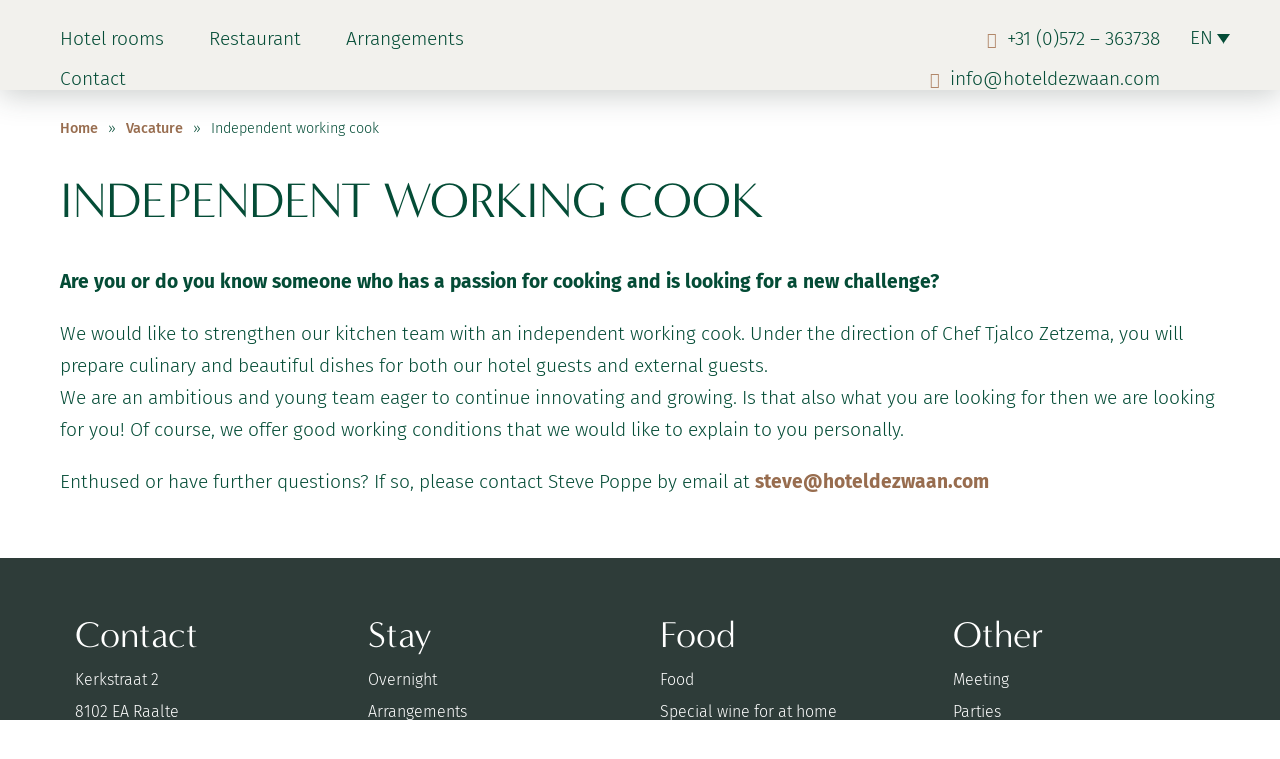

--- FILE ---
content_type: text/html; charset=UTF-8
request_url: https://hotelraalte.nl/en/vacatures/independent-working-cook/
body_size: 22532
content:
<!DOCTYPE html>
<html lang="en-US">
<head><meta charset="UTF-8"><script>if(navigator.userAgent.match(/MSIE|Internet Explorer/i)||navigator.userAgent.match(/Trident\/7\..*?rv:11/i)){var href=document.location.href;if(!href.match(/[?&]nowprocket/)){if(href.indexOf("?")==-1){if(href.indexOf("#")==-1){document.location.href=href+"?nowprocket=1"}else{document.location.href=href.replace("#","?nowprocket=1#")}}else{if(href.indexOf("#")==-1){document.location.href=href+"&nowprocket=1"}else{document.location.href=href.replace("#","&nowprocket=1#")}}}}</script><script>(()=>{class RocketLazyLoadScripts{constructor(){this.v="2.0.4",this.userEvents=["keydown","keyup","mousedown","mouseup","mousemove","mouseover","mouseout","touchmove","touchstart","touchend","touchcancel","wheel","click","dblclick","input"],this.attributeEvents=["onblur","onclick","oncontextmenu","ondblclick","onfocus","onmousedown","onmouseenter","onmouseleave","onmousemove","onmouseout","onmouseover","onmouseup","onmousewheel","onscroll","onsubmit"]}async t(){this.i(),this.o(),/iP(ad|hone)/.test(navigator.userAgent)&&this.h(),this.u(),this.l(this),this.m(),this.k(this),this.p(this),this._(),await Promise.all([this.R(),this.L()]),this.lastBreath=Date.now(),this.S(this),this.P(),this.D(),this.O(),this.M(),await this.C(this.delayedScripts.normal),await this.C(this.delayedScripts.defer),await this.C(this.delayedScripts.async),await this.T(),await this.F(),await this.j(),await this.A(),window.dispatchEvent(new Event("rocket-allScriptsLoaded")),this.everythingLoaded=!0,this.lastTouchEnd&&await new Promise(t=>setTimeout(t,500-Date.now()+this.lastTouchEnd)),this.I(),this.H(),this.U(),this.W()}i(){this.CSPIssue=sessionStorage.getItem("rocketCSPIssue"),document.addEventListener("securitypolicyviolation",t=>{this.CSPIssue||"script-src-elem"!==t.violatedDirective||"data"!==t.blockedURI||(this.CSPIssue=!0,sessionStorage.setItem("rocketCSPIssue",!0))},{isRocket:!0})}o(){window.addEventListener("pageshow",t=>{this.persisted=t.persisted,this.realWindowLoadedFired=!0},{isRocket:!0}),window.addEventListener("pagehide",()=>{this.onFirstUserAction=null},{isRocket:!0})}h(){let t;function e(e){t=e}window.addEventListener("touchstart",e,{isRocket:!0}),window.addEventListener("touchend",function i(o){o.changedTouches[0]&&t.changedTouches[0]&&Math.abs(o.changedTouches[0].pageX-t.changedTouches[0].pageX)<10&&Math.abs(o.changedTouches[0].pageY-t.changedTouches[0].pageY)<10&&o.timeStamp-t.timeStamp<200&&(window.removeEventListener("touchstart",e,{isRocket:!0}),window.removeEventListener("touchend",i,{isRocket:!0}),"INPUT"===o.target.tagName&&"text"===o.target.type||(o.target.dispatchEvent(new TouchEvent("touchend",{target:o.target,bubbles:!0})),o.target.dispatchEvent(new MouseEvent("mouseover",{target:o.target,bubbles:!0})),o.target.dispatchEvent(new PointerEvent("click",{target:o.target,bubbles:!0,cancelable:!0,detail:1,clientX:o.changedTouches[0].clientX,clientY:o.changedTouches[0].clientY})),event.preventDefault()))},{isRocket:!0})}q(t){this.userActionTriggered||("mousemove"!==t.type||this.firstMousemoveIgnored?"keyup"===t.type||"mouseover"===t.type||"mouseout"===t.type||(this.userActionTriggered=!0,this.onFirstUserAction&&this.onFirstUserAction()):this.firstMousemoveIgnored=!0),"click"===t.type&&t.preventDefault(),t.stopPropagation(),t.stopImmediatePropagation(),"touchstart"===this.lastEvent&&"touchend"===t.type&&(this.lastTouchEnd=Date.now()),"click"===t.type&&(this.lastTouchEnd=0),this.lastEvent=t.type,t.composedPath&&t.composedPath()[0].getRootNode()instanceof ShadowRoot&&(t.rocketTarget=t.composedPath()[0]),this.savedUserEvents.push(t)}u(){this.savedUserEvents=[],this.userEventHandler=this.q.bind(this),this.userEvents.forEach(t=>window.addEventListener(t,this.userEventHandler,{passive:!1,isRocket:!0})),document.addEventListener("visibilitychange",this.userEventHandler,{isRocket:!0})}U(){this.userEvents.forEach(t=>window.removeEventListener(t,this.userEventHandler,{passive:!1,isRocket:!0})),document.removeEventListener("visibilitychange",this.userEventHandler,{isRocket:!0}),this.savedUserEvents.forEach(t=>{(t.rocketTarget||t.target).dispatchEvent(new window[t.constructor.name](t.type,t))})}m(){const t="return false",e=Array.from(this.attributeEvents,t=>"data-rocket-"+t),i="["+this.attributeEvents.join("],[")+"]",o="[data-rocket-"+this.attributeEvents.join("],[data-rocket-")+"]",s=(e,i,o)=>{o&&o!==t&&(e.setAttribute("data-rocket-"+i,o),e["rocket"+i]=new Function("event",o),e.setAttribute(i,t))};new MutationObserver(t=>{for(const n of t)"attributes"===n.type&&(n.attributeName.startsWith("data-rocket-")||this.everythingLoaded?n.attributeName.startsWith("data-rocket-")&&this.everythingLoaded&&this.N(n.target,n.attributeName.substring(12)):s(n.target,n.attributeName,n.target.getAttribute(n.attributeName))),"childList"===n.type&&n.addedNodes.forEach(t=>{if(t.nodeType===Node.ELEMENT_NODE)if(this.everythingLoaded)for(const i of[t,...t.querySelectorAll(o)])for(const t of i.getAttributeNames())e.includes(t)&&this.N(i,t.substring(12));else for(const e of[t,...t.querySelectorAll(i)])for(const t of e.getAttributeNames())this.attributeEvents.includes(t)&&s(e,t,e.getAttribute(t))})}).observe(document,{subtree:!0,childList:!0,attributeFilter:[...this.attributeEvents,...e]})}I(){this.attributeEvents.forEach(t=>{document.querySelectorAll("[data-rocket-"+t+"]").forEach(e=>{this.N(e,t)})})}N(t,e){const i=t.getAttribute("data-rocket-"+e);i&&(t.setAttribute(e,i),t.removeAttribute("data-rocket-"+e))}k(t){Object.defineProperty(HTMLElement.prototype,"onclick",{get(){return this.rocketonclick||null},set(e){this.rocketonclick=e,this.setAttribute(t.everythingLoaded?"onclick":"data-rocket-onclick","this.rocketonclick(event)")}})}S(t){function e(e,i){let o=e[i];e[i]=null,Object.defineProperty(e,i,{get:()=>o,set(s){t.everythingLoaded?o=s:e["rocket"+i]=o=s}})}e(document,"onreadystatechange"),e(window,"onload"),e(window,"onpageshow");try{Object.defineProperty(document,"readyState",{get:()=>t.rocketReadyState,set(e){t.rocketReadyState=e},configurable:!0}),document.readyState="loading"}catch(t){console.log("WPRocket DJE readyState conflict, bypassing")}}l(t){this.originalAddEventListener=EventTarget.prototype.addEventListener,this.originalRemoveEventListener=EventTarget.prototype.removeEventListener,this.savedEventListeners=[],EventTarget.prototype.addEventListener=function(e,i,o){o&&o.isRocket||!t.B(e,this)&&!t.userEvents.includes(e)||t.B(e,this)&&!t.userActionTriggered||e.startsWith("rocket-")||t.everythingLoaded?t.originalAddEventListener.call(this,e,i,o):(t.savedEventListeners.push({target:this,remove:!1,type:e,func:i,options:o}),"mouseenter"!==e&&"mouseleave"!==e||t.originalAddEventListener.call(this,e,t.savedUserEvents.push,o))},EventTarget.prototype.removeEventListener=function(e,i,o){o&&o.isRocket||!t.B(e,this)&&!t.userEvents.includes(e)||t.B(e,this)&&!t.userActionTriggered||e.startsWith("rocket-")||t.everythingLoaded?t.originalRemoveEventListener.call(this,e,i,o):t.savedEventListeners.push({target:this,remove:!0,type:e,func:i,options:o})}}J(t,e){this.savedEventListeners=this.savedEventListeners.filter(i=>{let o=i.type,s=i.target||window;return e!==o||t!==s||(this.B(o,s)&&(i.type="rocket-"+o),this.$(i),!1)})}H(){EventTarget.prototype.addEventListener=this.originalAddEventListener,EventTarget.prototype.removeEventListener=this.originalRemoveEventListener,this.savedEventListeners.forEach(t=>this.$(t))}$(t){t.remove?this.originalRemoveEventListener.call(t.target,t.type,t.func,t.options):this.originalAddEventListener.call(t.target,t.type,t.func,t.options)}p(t){let e;function i(e){return t.everythingLoaded?e:e.split(" ").map(t=>"load"===t||t.startsWith("load.")?"rocket-jquery-load":t).join(" ")}function o(o){function s(e){const s=o.fn[e];o.fn[e]=o.fn.init.prototype[e]=function(){return this[0]===window&&t.userActionTriggered&&("string"==typeof arguments[0]||arguments[0]instanceof String?arguments[0]=i(arguments[0]):"object"==typeof arguments[0]&&Object.keys(arguments[0]).forEach(t=>{const e=arguments[0][t];delete arguments[0][t],arguments[0][i(t)]=e})),s.apply(this,arguments),this}}if(o&&o.fn&&!t.allJQueries.includes(o)){const e={DOMContentLoaded:[],"rocket-DOMContentLoaded":[]};for(const t in e)document.addEventListener(t,()=>{e[t].forEach(t=>t())},{isRocket:!0});o.fn.ready=o.fn.init.prototype.ready=function(i){function s(){parseInt(o.fn.jquery)>2?setTimeout(()=>i.bind(document)(o)):i.bind(document)(o)}return"function"==typeof i&&(t.realDomReadyFired?!t.userActionTriggered||t.fauxDomReadyFired?s():e["rocket-DOMContentLoaded"].push(s):e.DOMContentLoaded.push(s)),o([])},s("on"),s("one"),s("off"),t.allJQueries.push(o)}e=o}t.allJQueries=[],o(window.jQuery),Object.defineProperty(window,"jQuery",{get:()=>e,set(t){o(t)}})}P(){const t=new Map;document.write=document.writeln=function(e){const i=document.currentScript,o=document.createRange(),s=i.parentElement;let n=t.get(i);void 0===n&&(n=i.nextSibling,t.set(i,n));const c=document.createDocumentFragment();o.setStart(c,0),c.appendChild(o.createContextualFragment(e)),s.insertBefore(c,n)}}async R(){return new Promise(t=>{this.userActionTriggered?t():this.onFirstUserAction=t})}async L(){return new Promise(t=>{document.addEventListener("DOMContentLoaded",()=>{this.realDomReadyFired=!0,t()},{isRocket:!0})})}async j(){return this.realWindowLoadedFired?Promise.resolve():new Promise(t=>{window.addEventListener("load",t,{isRocket:!0})})}M(){this.pendingScripts=[];this.scriptsMutationObserver=new MutationObserver(t=>{for(const e of t)e.addedNodes.forEach(t=>{"SCRIPT"!==t.tagName||t.noModule||t.isWPRocket||this.pendingScripts.push({script:t,promise:new Promise(e=>{const i=()=>{const i=this.pendingScripts.findIndex(e=>e.script===t);i>=0&&this.pendingScripts.splice(i,1),e()};t.addEventListener("load",i,{isRocket:!0}),t.addEventListener("error",i,{isRocket:!0}),setTimeout(i,1e3)})})})}),this.scriptsMutationObserver.observe(document,{childList:!0,subtree:!0})}async F(){await this.X(),this.pendingScripts.length?(await this.pendingScripts[0].promise,await this.F()):this.scriptsMutationObserver.disconnect()}D(){this.delayedScripts={normal:[],async:[],defer:[]},document.querySelectorAll("script[type$=rocketlazyloadscript]").forEach(t=>{t.hasAttribute("data-rocket-src")?t.hasAttribute("async")&&!1!==t.async?this.delayedScripts.async.push(t):t.hasAttribute("defer")&&!1!==t.defer||"module"===t.getAttribute("data-rocket-type")?this.delayedScripts.defer.push(t):this.delayedScripts.normal.push(t):this.delayedScripts.normal.push(t)})}async _(){await this.L();let t=[];document.querySelectorAll("script[type$=rocketlazyloadscript][data-rocket-src]").forEach(e=>{let i=e.getAttribute("data-rocket-src");if(i&&!i.startsWith("data:")){i.startsWith("//")&&(i=location.protocol+i);try{const o=new URL(i).origin;o!==location.origin&&t.push({src:o,crossOrigin:e.crossOrigin||"module"===e.getAttribute("data-rocket-type")})}catch(t){}}}),t=[...new Map(t.map(t=>[JSON.stringify(t),t])).values()],this.Y(t,"preconnect")}async G(t){if(await this.K(),!0!==t.noModule||!("noModule"in HTMLScriptElement.prototype))return new Promise(e=>{let i;function o(){(i||t).setAttribute("data-rocket-status","executed"),e()}try{if(navigator.userAgent.includes("Firefox/")||""===navigator.vendor||this.CSPIssue)i=document.createElement("script"),[...t.attributes].forEach(t=>{let e=t.nodeName;"type"!==e&&("data-rocket-type"===e&&(e="type"),"data-rocket-src"===e&&(e="src"),i.setAttribute(e,t.nodeValue))}),t.text&&(i.text=t.text),t.nonce&&(i.nonce=t.nonce),i.hasAttribute("src")?(i.addEventListener("load",o,{isRocket:!0}),i.addEventListener("error",()=>{i.setAttribute("data-rocket-status","failed-network"),e()},{isRocket:!0}),setTimeout(()=>{i.isConnected||e()},1)):(i.text=t.text,o()),i.isWPRocket=!0,t.parentNode.replaceChild(i,t);else{const i=t.getAttribute("data-rocket-type"),s=t.getAttribute("data-rocket-src");i?(t.type=i,t.removeAttribute("data-rocket-type")):t.removeAttribute("type"),t.addEventListener("load",o,{isRocket:!0}),t.addEventListener("error",i=>{this.CSPIssue&&i.target.src.startsWith("data:")?(console.log("WPRocket: CSP fallback activated"),t.removeAttribute("src"),this.G(t).then(e)):(t.setAttribute("data-rocket-status","failed-network"),e())},{isRocket:!0}),s?(t.fetchPriority="high",t.removeAttribute("data-rocket-src"),t.src=s):t.src="data:text/javascript;base64,"+window.btoa(unescape(encodeURIComponent(t.text)))}}catch(i){t.setAttribute("data-rocket-status","failed-transform"),e()}});t.setAttribute("data-rocket-status","skipped")}async C(t){const e=t.shift();return e?(e.isConnected&&await this.G(e),this.C(t)):Promise.resolve()}O(){this.Y([...this.delayedScripts.normal,...this.delayedScripts.defer,...this.delayedScripts.async],"preload")}Y(t,e){this.trash=this.trash||[];let i=!0;var o=document.createDocumentFragment();t.forEach(t=>{const s=t.getAttribute&&t.getAttribute("data-rocket-src")||t.src;if(s&&!s.startsWith("data:")){const n=document.createElement("link");n.href=s,n.rel=e,"preconnect"!==e&&(n.as="script",n.fetchPriority=i?"high":"low"),t.getAttribute&&"module"===t.getAttribute("data-rocket-type")&&(n.crossOrigin=!0),t.crossOrigin&&(n.crossOrigin=t.crossOrigin),t.integrity&&(n.integrity=t.integrity),t.nonce&&(n.nonce=t.nonce),o.appendChild(n),this.trash.push(n),i=!1}}),document.head.appendChild(o)}W(){this.trash.forEach(t=>t.remove())}async T(){try{document.readyState="interactive"}catch(t){}this.fauxDomReadyFired=!0;try{await this.K(),this.J(document,"readystatechange"),document.dispatchEvent(new Event("rocket-readystatechange")),await this.K(),document.rocketonreadystatechange&&document.rocketonreadystatechange(),await this.K(),this.J(document,"DOMContentLoaded"),document.dispatchEvent(new Event("rocket-DOMContentLoaded")),await this.K(),this.J(window,"DOMContentLoaded"),window.dispatchEvent(new Event("rocket-DOMContentLoaded"))}catch(t){console.error(t)}}async A(){try{document.readyState="complete"}catch(t){}try{await this.K(),this.J(document,"readystatechange"),document.dispatchEvent(new Event("rocket-readystatechange")),await this.K(),document.rocketonreadystatechange&&document.rocketonreadystatechange(),await this.K(),this.J(window,"load"),window.dispatchEvent(new Event("rocket-load")),await this.K(),window.rocketonload&&window.rocketonload(),await this.K(),this.allJQueries.forEach(t=>t(window).trigger("rocket-jquery-load")),await this.K(),this.J(window,"pageshow");const t=new Event("rocket-pageshow");t.persisted=this.persisted,window.dispatchEvent(t),await this.K(),window.rocketonpageshow&&window.rocketonpageshow({persisted:this.persisted})}catch(t){console.error(t)}}async K(){Date.now()-this.lastBreath>45&&(await this.X(),this.lastBreath=Date.now())}async X(){return document.hidden?new Promise(t=>setTimeout(t)):new Promise(t=>requestAnimationFrame(t))}B(t,e){return e===document&&"readystatechange"===t||(e===document&&"DOMContentLoaded"===t||(e===window&&"DOMContentLoaded"===t||(e===window&&"load"===t||e===window&&"pageshow"===t)))}static run(){(new RocketLazyLoadScripts).t()}}RocketLazyLoadScripts.run()})();</script>
	

	<link href="https://hotelraalte.nl/wp-content/themes/hotelraalte/images/icons/favicon.png" rel="shortcut icon">
	<link href="https://hotelraalte.nl/wp-content/themes/hotelraalte/images/icons/touch.png" rel="apple-touch-icon-precomposed">

	<meta http-equiv="X-UA-Compatible" content="IE=edge,chrome=1">
	<meta name="viewport" content="width=device-width, initial-scale=1.0">

	<title>Independent working cook - Hotel de Zwaan</title>
<style id="wpr-usedcss">img:is([sizes=auto i],[sizes^="auto," i]){contain-intrinsic-size:3000px 1500px}body.compensate-for-scrollbar{overflow:hidden}.fancybox-active{height:auto}.fancybox-is-hidden{left:-9999px;margin:0;position:absolute!important;top:-9999px;visibility:hidden}.fancybox-container{-webkit-backface-visibility:hidden;height:100%;left:0;outline:0;position:fixed;-webkit-tap-highlight-color:transparent;top:0;-ms-touch-action:manipulation;touch-action:manipulation;transform:translateZ(0);width:100%;z-index:99992}.fancybox-container *{box-sizing:border-box}.fancybox-bg,.fancybox-inner,.fancybox-outer,.fancybox-stage{bottom:0;left:0;position:absolute;right:0;top:0}.fancybox-outer{-webkit-overflow-scrolling:touch;overflow-y:auto}.fancybox-bg{background:#1e1e1e;opacity:0;transition-duration:inherit;transition-property:opacity;transition-timing-function:cubic-bezier(.47,0,.74,.71)}.fancybox-is-open .fancybox-bg{opacity:.9;transition-timing-function:cubic-bezier(.22,.61,.36,1)}.fancybox-caption,.fancybox-infobar,.fancybox-navigation .fancybox-button,.fancybox-toolbar{direction:ltr;opacity:0;position:absolute;transition:opacity .25s ease,visibility 0s ease .25s;visibility:hidden;z-index:99997}.fancybox-show-caption .fancybox-caption,.fancybox-show-infobar .fancybox-infobar,.fancybox-show-nav .fancybox-navigation .fancybox-button,.fancybox-show-toolbar .fancybox-toolbar{opacity:1;transition:opacity .25s ease 0s,visibility 0s ease 0s;visibility:visible}.fancybox-infobar{color:#ccc;font-size:13px;-webkit-font-smoothing:subpixel-antialiased;height:44px;left:0;line-height:44px;min-width:44px;mix-blend-mode:difference;padding:0 10px;pointer-events:none;top:0;-webkit-touch-callout:none;-webkit-user-select:none;-moz-user-select:none;-ms-user-select:none;user-select:none}.fancybox-toolbar{right:0;top:0}.fancybox-stage{direction:ltr;overflow:visible;transform:translateZ(0);z-index:99994}.fancybox-is-open .fancybox-stage{overflow:hidden}.fancybox-slide{-webkit-backface-visibility:hidden;display:none;height:100%;left:0;outline:0;overflow:auto;-webkit-overflow-scrolling:touch;padding:44px;position:absolute;text-align:center;top:0;transition-property:transform,opacity;white-space:normal;width:100%;z-index:99994}.fancybox-slide:before{content:"";display:inline-block;font-size:0;height:100%;vertical-align:middle;width:0}.fancybox-is-sliding .fancybox-slide,.fancybox-slide--current,.fancybox-slide--next,.fancybox-slide--previous{display:block}.fancybox-slide--image{overflow:hidden;padding:44px 0}.fancybox-slide--image:before{display:none}.fancybox-slide--html{padding:6px}.fancybox-content{background:#fff;display:inline-block;margin:0;max-width:100%;overflow:auto;-webkit-overflow-scrolling:touch;padding:44px;position:relative;text-align:left;vertical-align:middle}.fancybox-slide--image .fancybox-content{animation-timing-function:cubic-bezier(.5,0,.14,1);-webkit-backface-visibility:hidden;background:0 0;background-repeat:no-repeat;background-size:100% 100%;left:0;max-width:none;overflow:visible;padding:0;position:absolute;top:0;transform-origin:top left;transition-property:transform,opacity;-webkit-user-select:none;-moz-user-select:none;-ms-user-select:none;user-select:none;z-index:99995}.fancybox-can-zoomOut .fancybox-content{cursor:zoom-out}.fancybox-can-zoomIn .fancybox-content{cursor:zoom-in}.fancybox-can-pan .fancybox-content,.fancybox-can-swipe .fancybox-content{cursor:grab}.fancybox-is-grabbing .fancybox-content{cursor:grabbing}.fancybox-container [data-selectable=true]{cursor:text}.fancybox-image,.fancybox-spaceball{background:0 0;border:0;height:100%;left:0;margin:0;max-height:none;max-width:none;padding:0;position:absolute;top:0;-webkit-user-select:none;-moz-user-select:none;-ms-user-select:none;user-select:none;width:100%}.fancybox-spaceball{z-index:1}.fancybox-slide--iframe .fancybox-content,.fancybox-slide--map .fancybox-content,.fancybox-slide--pdf .fancybox-content,.fancybox-slide--video .fancybox-content{height:100%;overflow:visible;padding:0;width:100%}.fancybox-slide--video .fancybox-content{background:#000}.fancybox-slide--map .fancybox-content{background:#e5e3df}.fancybox-slide--iframe .fancybox-content{background:#fff}.fancybox-iframe,.fancybox-video{background:0 0;border:0;display:block;height:100%;margin:0;overflow:hidden;padding:0;width:100%}.fancybox-iframe{left:0;position:absolute;top:0}.fancybox-error{background:#fff;cursor:default;max-width:400px;padding:40px;width:100%}.fancybox-error p{color:#444;font-size:16px;line-height:20px;margin:0;padding:0}.fancybox-button{background:rgba(30,30,30,.6);border:0;border-radius:0;box-shadow:none;cursor:pointer;display:inline-block;height:44px;margin:0;padding:10px;position:relative;transition:color .2s;vertical-align:top;visibility:inherit;width:44px}.fancybox-button,.fancybox-button:link,.fancybox-button:visited{color:#ccc}.fancybox-button:hover{color:#fff}.fancybox-button:focus{outline:0}.fancybox-button.fancybox-focus{outline:dotted 1px}.fancybox-button[disabled],.fancybox-button[disabled]:hover{color:#888;cursor:default;outline:0}.fancybox-button div{height:100%}.fancybox-button svg{display:block;height:100%;overflow:visible;position:relative;width:100%}.fancybox-button svg path{fill:currentColor;stroke-width:0}.fancybox-button--fsenter svg:nth-child(2),.fancybox-button--fsexit svg:first-child,.fancybox-button--pause svg:first-child,.fancybox-button--play svg:nth-child(2){display:none}.fancybox-progress{background:#ff5268;height:2px;left:0;position:absolute;right:0;top:0;transform:scaleX(0);transform-origin:0;transition-property:transform;transition-timing-function:linear;z-index:99998}.fancybox-close-small{background:0 0;border:0;border-radius:0;color:#ccc;cursor:pointer;opacity:.8;padding:8px;position:absolute;right:-12px;top:-44px;z-index:401}.fancybox-close-small:hover{color:#fff;opacity:1}.fancybox-slide--html .fancybox-close-small{color:currentColor;padding:10px;right:0;top:0}.fancybox-slide--image.fancybox-is-scaling .fancybox-content{overflow:hidden}.fancybox-is-scaling .fancybox-close-small,.fancybox-is-zoomable.fancybox-can-pan .fancybox-close-small{display:none}.fancybox-navigation .fancybox-button{background-clip:content-box;height:100px;opacity:0;position:absolute;top:calc(50% - 50px);width:70px}.fancybox-navigation .fancybox-button div{padding:7px}.fancybox-navigation .fancybox-button--arrow_left{left:0;left:env(safe-area-inset-left);padding:31px 26px 31px 6px}.fancybox-navigation .fancybox-button--arrow_right{padding:31px 6px 31px 26px;right:0;right:env(safe-area-inset-right)}.fancybox-caption{background:linear-gradient(0deg,rgba(0,0,0,.85) 0,rgba(0,0,0,.3) 50%,rgba(0,0,0,.15) 65%,rgba(0,0,0,.075) 75.5%,rgba(0,0,0,.037) 82.85%,rgba(0,0,0,.019) 88%,transparent);bottom:0;color:#eee;font-size:14px;font-weight:400;left:0;line-height:1.5;padding:75px 44px 25px;pointer-events:none;right:0;text-align:center;z-index:99996}@supports (padding:max(0px)){.fancybox-caption{padding:75px max(44px,env(safe-area-inset-right)) max(25px,env(safe-area-inset-bottom)) max(44px,env(safe-area-inset-left))}}.fancybox-caption--separate{margin-top:-50px}.fancybox-caption__body{max-height:50vh;overflow:auto;pointer-events:all}.fancybox-caption a,.fancybox-caption a:link,.fancybox-caption a:visited{color:#ccc;text-decoration:none}.fancybox-caption a:hover{color:#fff;text-decoration:underline}.fancybox-loading{animation:1s linear infinite a;background:0 0;border:4px solid #888;border-bottom-color:#fff;border-radius:50%;height:50px;left:50%;margin:-25px 0 0 -25px;opacity:.7;padding:0;position:absolute;top:50%;width:50px;z-index:99999}@keyframes a{to{transform:rotate(1turn)}}.fancybox-animated{transition-timing-function:cubic-bezier(0,0,.25,1)}.fancybox-fx-slide.fancybox-slide--previous{opacity:0;transform:translate3d(-100%,0,0)}.fancybox-fx-slide.fancybox-slide--next{opacity:0;transform:translate3d(100%,0,0)}.fancybox-fx-slide.fancybox-slide--current{opacity:1;transform:translateZ(0)}.fancybox-fx-fade.fancybox-slide--next,.fancybox-fx-fade.fancybox-slide--previous{opacity:0;transition-timing-function:cubic-bezier(.19,1,.22,1)}.fancybox-fx-fade.fancybox-slide--current{opacity:1}.fancybox-fx-zoom-in-out.fancybox-slide--previous{opacity:0;transform:scale3d(1.5,1.5,1.5)}.fancybox-fx-zoom-in-out.fancybox-slide--next{opacity:0;transform:scale3d(.5,.5,.5)}.fancybox-fx-zoom-in-out.fancybox-slide--current{opacity:1;transform:scaleX(1)}.fancybox-fx-rotate.fancybox-slide--previous{opacity:0;transform:rotate(-1turn)}.fancybox-fx-rotate.fancybox-slide--next{opacity:0;transform:rotate(1turn)}.fancybox-fx-rotate.fancybox-slide--current{opacity:1;transform:rotate(0)}.fancybox-fx-circular.fancybox-slide--previous{opacity:0;transform:scale3d(0,0,0) translate3d(-100%,0,0)}.fancybox-fx-circular.fancybox-slide--next{opacity:0;transform:scale3d(0,0,0) translate3d(100%,0,0)}.fancybox-fx-circular.fancybox-slide--current{opacity:1;transform:scaleX(1) translateZ(0)}.fancybox-fx-tube.fancybox-slide--previous{transform:translate3d(-100%,0,0) scale(.1) skew(-10deg)}.fancybox-fx-tube.fancybox-slide--next{transform:translate3d(100%,0,0) scale(.1) skew(10deg)}.fancybox-fx-tube.fancybox-slide--current{transform:translateZ(0) scale(1)}@media (max-height:576px){.fancybox-slide{padding-left:6px;padding-right:6px}.fancybox-slide--image{padding:6px 0}.fancybox-close-small{right:-6px}.fancybox-slide--image .fancybox-close-small{background:#4e4e4e;color:#f2f4f6;height:36px;opacity:1;padding:6px;right:0;top:0;width:36px}.fancybox-caption{padding-left:12px;padding-right:12px}@supports (padding:max(0px)){.fancybox-caption{padding-left:max(12px,env(safe-area-inset-left));padding-right:max(12px,env(safe-area-inset-right))}}}.fancybox-share{background:#f4f4f4;border-radius:3px;max-width:90%;padding:30px;text-align:center}.fancybox-share h1{color:#222;font-size:35px;font-weight:700;margin:0 0 20px}.fancybox-share p{margin:0;padding:0}.fancybox-share__button{border:0;border-radius:3px;display:inline-block;font-size:14px;font-weight:700;line-height:40px;margin:0 5px 10px;min-width:130px;padding:0 15px;text-decoration:none;transition:all .2s;-webkit-user-select:none;-moz-user-select:none;-ms-user-select:none;user-select:none;white-space:nowrap}.fancybox-share__button:link,.fancybox-share__button:visited{color:#fff}.fancybox-share__button:hover{text-decoration:none}.fancybox-share__button--fb{background:#3b5998}.fancybox-share__button--fb:hover{background:#344e86}.fancybox-share__button--pt{background:#bd081d}.fancybox-share__button--pt:hover{background:#aa0719}.fancybox-share__button--tw{background:#1da1f2}.fancybox-share__button--tw:hover{background:#0d95e8}.fancybox-share__button svg{height:25px;margin-right:7px;position:relative;top:-1px;vertical-align:middle;width:25px}.fancybox-share__button svg path{fill:#fff}.fancybox-share__input{background:0 0;border:0;border-bottom:1px solid #d7d7d7;border-radius:0;color:#5d5b5b;font-size:14px;margin:10px 0 0;outline:0;padding:10px 15px;width:100%}.fancybox-thumbs{background:#ddd;bottom:0;display:none;margin:0;-webkit-overflow-scrolling:touch;-ms-overflow-style:-ms-autohiding-scrollbar;padding:2px 2px 4px;position:absolute;right:0;-webkit-tap-highlight-color:transparent;top:0;width:212px;z-index:99995}.fancybox-thumbs-x{overflow-x:auto;overflow-y:hidden}.fancybox-show-thumbs .fancybox-thumbs{display:block}.fancybox-show-thumbs .fancybox-inner{right:212px}.fancybox-thumbs__list{font-size:0;height:100%;list-style:none;margin:0;overflow-x:hidden;overflow-y:auto;padding:0;position:absolute;position:relative;white-space:nowrap;width:100%}.fancybox-thumbs-x .fancybox-thumbs__list{overflow:hidden}.fancybox-thumbs-y .fancybox-thumbs__list::-webkit-scrollbar{width:7px}.fancybox-thumbs-y .fancybox-thumbs__list::-webkit-scrollbar-track{background:#fff;border-radius:10px;box-shadow:inset 0 0 6px rgba(0,0,0,.3)}.fancybox-thumbs-y .fancybox-thumbs__list::-webkit-scrollbar-thumb{background:#2a2a2a;border-radius:10px}.fancybox-thumbs__list a{-webkit-backface-visibility:hidden;backface-visibility:hidden;background-color:rgba(0,0,0,.1);background-position:50%;background-repeat:no-repeat;background-size:cover;cursor:pointer;float:left;height:75px;margin:2px;max-height:calc(100% - 8px);max-width:calc(50% - 4px);outline:0;overflow:hidden;padding:0;position:relative;-webkit-tap-highlight-color:transparent;width:100px}.fancybox-thumbs__list a:before{border:6px solid #ff5268;bottom:0;content:"";left:0;opacity:0;position:absolute;right:0;top:0;transition:all .2s cubic-bezier(.25,.46,.45,.94);z-index:99991}.fancybox-thumbs__list a:focus:before{opacity:.5}.fancybox-thumbs__list a.fancybox-thumbs-active:before{opacity:1}@media (max-width:576px){.fancybox-thumbs{width:110px}.fancybox-show-thumbs .fancybox-inner{right:110px}.fancybox-thumbs__list a{max-width:calc(100% - 10px)}}.wpml-ls-legacy-dropdown{width:15.5em;max-width:100%}.wpml-ls-legacy-dropdown>ul{position:relative;padding:0;margin:0!important;list-style-type:none}.wpml-ls-legacy-dropdown .wpml-ls-current-language:focus .wpml-ls-sub-menu,.wpml-ls-legacy-dropdown .wpml-ls-current-language:hover .wpml-ls-sub-menu{visibility:visible}.wpml-ls-legacy-dropdown .wpml-ls-item{padding:0;margin:0;list-style-type:none}.wpml-ls-legacy-dropdown a{display:block;text-decoration:none;color:#444;border:1px solid #cdcdcd;background-color:#fff;padding:5px 10px;line-height:1}.wpml-ls-legacy-dropdown a span{vertical-align:middle}.wpml-ls-legacy-dropdown a.wpml-ls-item-toggle{position:relative;padding-right:calc(10px + 1.4em)}.rtl .wpml-ls-legacy-dropdown a.wpml-ls-item-toggle{padding-right:10px;padding-left:calc(10px + 1.4em)}.wpml-ls-legacy-dropdown a.wpml-ls-item-toggle:after{content:"";vertical-align:middle;display:inline-block;border:.35em solid transparent;border-top:.5em solid;position:absolute;right:10px;top:calc(50% - .175em)}.rtl .wpml-ls-legacy-dropdown a.wpml-ls-item-toggle:after{right:auto;left:10px}.wpml-ls-legacy-dropdown .wpml-ls-current-language:hover>a,.wpml-ls-legacy-dropdown a:focus,.wpml-ls-legacy-dropdown a:hover{color:#000;background:#eee}.wpml-ls-legacy-dropdown .wpml-ls-sub-menu{visibility:hidden;position:absolute;top:100%;right:0;left:0;border-top:1px solid #cdcdcd;padding:0;margin:0;list-style-type:none;z-index:101}.wpml-ls-legacy-dropdown .wpml-ls-sub-menu a{border-width:0 1px 1px}.wpml-ls-legacy-dropdown .wpml-ls-flag{display:inline;vertical-align:middle}.wpml-ls-legacy-dropdown .wpml-ls-flag+span{margin-left:.4em}.rtl .wpml-ls-legacy-dropdown .wpml-ls-flag+span{margin-left:0;margin-right:.4em}.wpml-ls-legacy-list-horizontal{border:1px solid transparent;padding:7px;clear:both}.wpml-ls-legacy-list-horizontal>ul{padding:0;margin:0!important;list-style-type:none}.wpml-ls-legacy-list-horizontal .wpml-ls-item{padding:0;margin:0;list-style-type:none;display:inline-block}.wpml-ls-legacy-list-horizontal a{display:block;text-decoration:none;padding:5px 10px 6px;line-height:1}.wpml-ls-legacy-list-horizontal a span{vertical-align:middle}.wpml-ls-legacy-list-horizontal .wpml-ls-flag{display:inline;vertical-align:middle}.wpml-ls-legacy-list-horizontal .wpml-ls-flag+span{margin-left:.4em}.rtl .wpml-ls-legacy-list-horizontal .wpml-ls-flag+span{margin-left:0;margin-right:.4em}.wpml-ls-legacy-list-horizontal.wpml-ls-statics-footer{margin-bottom:30px}.wpml-ls-legacy-list-horizontal.wpml-ls-statics-footer>ul{text-align:center}.wpml-ls-statics-footer .wpml-ls-sub-menu a,.wpml-ls-statics-footer .wpml-ls-sub-menu a:link,.wpml-ls-statics-footer a,.wpml-ls-statics-footer li:not(.wpml-ls-current-language) .wpml-ls-link,.wpml-ls-statics-footer li:not(.wpml-ls-current-language) .wpml-ls-link:link{color:#444;background-color:#fff}.wpml-ls-statics-footer .wpml-ls-sub-menu a:focus,.wpml-ls-statics-footer .wpml-ls-sub-menu a:hover,.wpml-ls-statics-footer .wpml-ls-sub-menu a:link:focus,.wpml-ls-statics-footer .wpml-ls-sub-menu a:link:hover,.wpml-ls-statics-footer a{color:#000;background-color:#eee}.wpml-ls-statics-footer .wpml-ls-current-language>a{color:#444;background-color:#fff}.wpml-ls-statics-footer .wpml-ls-current-language:hover>a,.wpml-ls-statics-footer .wpml-ls-current-language>a:focus{color:#000;background-color:#eee}.ui-helper-hidden-accessible{border:0;clip:rect(0 0 0 0);height:1px;margin:-1px;overflow:hidden;padding:0;position:absolute;width:1px}.ui-helper-reset{margin:0;padding:0;border:0;outline:0;line-height:1.3;text-decoration:none;font-size:100%;list-style:none}.ui-helper-clearfix:after,.ui-helper-clearfix:before{content:"";display:table;border-collapse:collapse}.ui-helper-clearfix:after{clear:both}.ui-front{z-index:100}.ui-state-disabled{cursor:default!important;pointer-events:none}.ui-icon{display:inline-block;vertical-align:middle;margin-top:-.25em;position:relative;text-indent:-99999px;overflow:hidden;background-repeat:no-repeat}.ui-widget-overlay{position:fixed;top:0;left:0;width:100%;height:100%}.ui-datepicker{width:17em;padding:.2em .2em 0;display:none}.ui-datepicker .ui-datepicker-next,.ui-datepicker .ui-datepicker-prev{position:absolute;top:2px;width:1.8em;height:1.8em}.ui-datepicker .ui-datepicker-next-hover,.ui-datepicker .ui-datepicker-prev-hover{top:1px}.ui-datepicker .ui-datepicker-prev{left:2px}.ui-datepicker .ui-datepicker-next{right:2px}.ui-datepicker .ui-datepicker-prev-hover{left:1px}.ui-datepicker .ui-datepicker-next-hover{right:1px}.ui-datepicker .ui-datepicker-next span,.ui-datepicker .ui-datepicker-prev span{display:block;position:absolute;left:50%;margin-left:-8px;top:50%;margin-top:-8px}.ui-datepicker .ui-datepicker-title{margin:0 2.3em;line-height:1.8em;text-align:center}.ui-datepicker .ui-datepicker-title select{font-size:1em;margin:1px 0}.ui-datepicker select.ui-datepicker-month,.ui-datepicker select.ui-datepicker-year{width:45%}.ui-datepicker table{width:100%;font-size:.9em;border-collapse:collapse;margin:0 0 .4em}.ui-datepicker th{padding:.7em .3em;text-align:center;font-weight:700;border:0}.ui-datepicker td{border:0;padding:1px}.ui-datepicker td a,.ui-datepicker td span{display:block;padding:.2em;text-align:right;text-decoration:none}.ui-datepicker .ui-datepicker-buttonpane{background-image:none;margin:.7em 0 0;padding:0 .2em;border-left:0;border-right:0;border-bottom:0}.ui-datepicker .ui-datepicker-buttonpane button{float:right;margin:.5em .2em .4em;cursor:pointer;padding:.2em .6em .3em;width:auto;overflow:visible}.ui-datepicker .ui-datepicker-buttonpane button.ui-datepicker-current{float:left}.ui-datepicker.ui-datepicker-multi{width:auto}.ui-datepicker-multi .ui-datepicker-buttonpane{clear:left}.ui-datepicker-row-break{clear:both;width:100%;font-size:0}.ui-datepicker-rtl{direction:rtl}.ui-datepicker-rtl .ui-datepicker-prev{right:2px;left:auto}.ui-datepicker-rtl .ui-datepicker-next{left:2px;right:auto}.ui-datepicker-rtl .ui-datepicker-prev:hover{right:1px;left:auto}.ui-datepicker-rtl .ui-datepicker-next:hover{left:1px;right:auto}.ui-datepicker-rtl .ui-datepicker-buttonpane{clear:right}.ui-datepicker-rtl .ui-datepicker-buttonpane button{float:left}.ui-datepicker-rtl .ui-datepicker-buttonpane button.ui-datepicker-current{float:right}.ui-datepicker .ui-icon{display:block;text-indent:-99999px;overflow:hidden;background-repeat:no-repeat;left:.5em;top:.3em}.ui-widget{font-family:Fira,sans-serif;font-size:100%}.ui-widget .ui-widget{font-size:1em}.ui-widget button,.ui-widget input,.ui-widget select,.ui-widget textarea{font-family:Fira,sans-serif;font-size:1em}.ui-widget.ui-widget-content{border:1px solid #c5c5c5}.ui-widget-content{border:1px solid #ddd;background:#fff;color:#333}.ui-widget-content a{color:#333}.ui-widget-header{border:1px solid #ddd;background:#e9e9e9;color:#333;font-weight:700}.ui-widget-header a{color:#333}.ui-button,.ui-state-default,.ui-widget-content .ui-state-default,.ui-widget-header .ui-state-default,html .ui-button.ui-state-disabled:active,html .ui-button.ui-state-disabled:hover{border:1px solid #c5c5c5;background:#f6f6f6;font-weight:400;color:#454545}.ui-button,.ui-state-default a,.ui-state-default a:link,.ui-state-default a:visited,a.ui-button,a:link.ui-button,a:visited.ui-button{color:#454545;text-decoration:none}.ui-button:focus,.ui-button:hover,.ui-state-focus,.ui-state-hover,.ui-widget-content .ui-state-focus,.ui-widget-content .ui-state-hover,.ui-widget-header .ui-state-focus,.ui-widget-header .ui-state-hover{border:1px solid #ccc;background:#ededed;font-weight:400;color:#2b2b2b}.ui-state-focus a,.ui-state-focus a:hover,.ui-state-focus a:link,.ui-state-focus a:visited,.ui-state-hover a,.ui-state-hover a:hover,.ui-state-hover a:link,.ui-state-hover a:visited,a.ui-button:focus,a.ui-button:hover{color:#2b2b2b;text-decoration:none}.ui-button.ui-state-active:hover,.ui-button:active,.ui-state-active,.ui-widget-content .ui-state-active,.ui-widget-header .ui-state-active,a.ui-button:active{border:1px solid #003eff;background:#007fff;font-weight:400;color:#fff}.ui-state-active a,.ui-state-active a:link,.ui-state-active a:visited{color:#fff;text-decoration:none}.ui-state-highlight,.ui-widget-content .ui-state-highlight,.ui-widget-header .ui-state-highlight{border:1px solid #dad55e;background:#fffa90;color:#777620}.ui-state-highlight a,.ui-widget-content .ui-state-highlight a,.ui-widget-header .ui-state-highlight a{color:#777620}.ui-priority-primary,.ui-widget-content .ui-priority-primary,.ui-widget-header .ui-priority-primary{font-weight:700}.ui-priority-secondary,.ui-widget-content .ui-priority-secondary,.ui-widget-header .ui-priority-secondary{opacity:.7;-ms-filter:"alpha(opacity=70)";font-weight:400}.ui-state-disabled,.ui-widget-content .ui-state-disabled,.ui-widget-header .ui-state-disabled{opacity:.35;-ms-filter:"alpha(opacity=35)";background-image:none}.ui-state-disabled .ui-icon{-ms-filter:"alpha(opacity=35)"}.ui-icon{width:16px;height:16px}.ui-icon,.ui-widget-content .ui-icon{background-image:var(--wpr-bg-8fa17d39-4624-4ba3-97d3-07e394d2a634)}.ui-widget-header .ui-icon{background-image:var(--wpr-bg-5bbbaac3-8ab1-4b70-b98e-95bc1ea8998f)}.ui-button:focus .ui-icon,.ui-button:hover .ui-icon,.ui-state-focus .ui-icon,.ui-state-hover .ui-icon{background-image:var(--wpr-bg-490205a9-402f-4420-af47-09b2f1a002c1)}.ui-button:active .ui-icon,.ui-state-active .ui-icon{background-image:var(--wpr-bg-60831413-8d98-44fa-8d03-8d03cbfd193e)}.ui-button .ui-state-highlight.ui-icon,.ui-state-highlight .ui-icon{background-image:var(--wpr-bg-e3dbfaf4-8f52-42d9-8e0e-bb6d98e0748e)}.ui-button .ui-icon{background-image:var(--wpr-bg-5eec52dc-818c-4a47-ac7c-a73dc734058b)}.ui-icon-triangle-1-n{background-position:0 -16px}.ui-icon-triangle-1-e{background-position:-32px -16px}.ui-icon-triangle-1-s{background-position:-65px -16px}.ui-icon-closethick{background-position:-96px -128px}.ui-icon-gripsmall-diagonal-se{background-position:-64px -224px}.ui-corner-all,.ui-corner-left,.ui-corner-top{border-top-left-radius:3px}.ui-corner-all,.ui-corner-right,.ui-corner-top,.ui-corner-tr{border-top-right-radius:3px}.ui-corner-all,.ui-corner-bottom,.ui-corner-left{border-bottom-left-radius:3px}.ui-corner-all,.ui-corner-bottom,.ui-corner-br,.ui-corner-right{border-bottom-right-radius:3px}.ui-widget-overlay{background:#aaa;opacity:.3;-ms-filter:Alpha(Opacity=30)}@font-face{font-family:minerva-modern;src:url("https://use.typekit.net/af/3d9e8b/000000000000000077359a48/30/l?primer=7cdcb44be4a7db8877ffa5c0007b8dd865b3bbc383831fe2ea177f62257a9191&fvd=n4&v=3") format("woff2"),url("https://use.typekit.net/af/3d9e8b/000000000000000077359a48/30/d?primer=7cdcb44be4a7db8877ffa5c0007b8dd865b3bbc383831fe2ea177f62257a9191&fvd=n4&v=3") format("woff"),url("https://use.typekit.net/af/3d9e8b/000000000000000077359a48/30/a?primer=7cdcb44be4a7db8877ffa5c0007b8dd865b3bbc383831fe2ea177f62257a9191&fvd=n4&v=3") format("opentype");font-display:swap;font-style:normal;font-weight:400;font-stretch:normal}.center{margin:0 auto}*,:after,:before{-webkit-box-sizing:border-box;-moz-box-sizing:border-box;box-sizing:border-box}body{margin:0}footer .inner,header .inner,section .inner{position:relative;width:100%;max-width:1200px;min-width:0;margin:0 auto;padding:0}footer .inner [class*=col-],header .inner [class*=col-],section .inner [class*=col-]{width:96%;width:calc(100% - 40px);margin:0 20px;padding:0}footer .inner [class*=sub-],header .inner [class*=sub-],section .inner [class*=sub-]{width:100%;margin:0;padding:0 40px 0 0}@media (min-width:600px){footer .inner,header .inner,section .inner{min-width:599px}footer .inner [class*=col-],header .inner [class*=col-],section .inner [class*=col-]{position:relative;float:left}footer .inner [class*=sub-],header .inner [class*=sub-],section .inner [class*=sub-]{position:relative;float:left}footer .inner .col-1-1,header .inner .col-1-1,section .inner .col-1-1{width:96%;width:calc(100% - 40px)}footer .inner .col-1-5,header .inner .col-1-5,section .inner .col-1-5{width:21%;width:calc(25% - 40px)}}@media (min-width:1200px){footer .inner.innerWide,header .inner.innerWide,section .inner.innerWide{max-width:calc(100% - 80px)}footer .inner .col-1-1,header .inner .col-1-1,section .inner .col-1-1{width:96%;width:calc(100% - 40px)}footer .inner .col-1-5,header .inner .col-1-5,section .inner .col-1-5{width:16%;width:calc(20% - 40px)}}form{width:100%;margin:0}form label{display:none}form input[type=number],form input[type=text],form select,form textarea{border:none;width:100%;background:#fafafa;border:1px solid #e6e6e6;padding:8px;height:40px;margin:0 0 10px;font-size:16px;outline:0;resize:none;color:#111}form textarea{min-height:100px}form select{width:auto}.fa,.fab,.fas{-moz-osx-font-smoothing:grayscale;-webkit-font-smoothing:antialiased;display:inline-block;font-style:normal;font-variant:normal;text-rendering:auto;line-height:1}.fa-bars:before{content:"\f0c9"}.fa-caret-down:before{content:"\f0d7"}.fa-envelope:before{content:"\f0e0"}.fa-facebook-f:before{content:"\f39e"}.fa-instagram:before{content:"\f16d"}.fa-linkedin-in:before{content:"\f0e1"}.fa-phone:before{content:"\f095"}@font-face{font-family:'Font Awesome 5 Brands';font-style:normal;font-weight:400;font-display:swap;src:url('https://hotelraalte.nl/wp-content/themes/hotelraalte/css/fonts/webfonts/fa-brands-400.eot');src:url('https://hotelraalte.nl/wp-content/themes/hotelraalte/css/fonts/webfonts/fa-brands-400.eot?#iefix') format('embedded-opentype'),url('https://hotelraalte.nl/wp-content/themes/hotelraalte/css/fonts/webfonts/fa-brands-400.woff2') format('woff2'),url('https://hotelraalte.nl/wp-content/themes/hotelraalte/css/fonts/webfonts/fa-brands-400.woff') format('woff'),url('https://hotelraalte.nl/wp-content/themes/hotelraalte/css/fonts/webfonts/fa-brands-400.ttf') format('truetype'),url('https://hotelraalte.nl/wp-content/themes/hotelraalte/css/fonts/webfonts/fa-brands-400.svg#fontawesome') format('svg')}.fab{font-family:'Font Awesome 5 Brands';font-weight:400}@font-face{font-family:'Font Awesome 5 Free';font-style:normal;font-weight:900;font-display:swap;src:url('https://hotelraalte.nl/wp-content/themes/hotelraalte/css/fonts/webfonts/fa-solid-900.eot');src:url('https://hotelraalte.nl/wp-content/themes/hotelraalte/css/fonts/webfonts/fa-solid-900.eot?#iefix') format('embedded-opentype'),url('https://hotelraalte.nl/wp-content/themes/hotelraalte/css/fonts/webfonts/fa-solid-900.woff2') format('woff2'),url('https://hotelraalte.nl/wp-content/themes/hotelraalte/css/fonts/webfonts/fa-solid-900.woff') format('woff'),url('https://hotelraalte.nl/wp-content/themes/hotelraalte/css/fonts/webfonts/fa-solid-900.ttf') format('truetype'),url('https://hotelraalte.nl/wp-content/themes/hotelraalte/css/fonts/webfonts/fa-solid-900.svg#fontawesome') format('svg')}.fa,.fas{font-family:'Font Awesome 5 Free';font-weight:900}@font-face{font-family:'Fira Sans';font-style:normal;font-weight:200;font-display:swap;src:url(https://fonts.gstatic.com/s/firasans/v17/va9B4kDNxMZdWfMOD5VnWKnuQQ.ttf) format('truetype')}@font-face{font-family:'Fira Sans';font-style:normal;font-weight:300;font-display:swap;src:url(https://fonts.gstatic.com/s/firasans/v17/va9B4kDNxMZdWfMOD5VnPKruQQ.ttf) format('truetype')}@font-face{font-family:'Fira Sans';font-style:normal;font-weight:500;font-display:swap;src:url(https://fonts.gstatic.com/s/firasans/v17/va9B4kDNxMZdWfMOD5VnZKvuQQ.ttf) format('truetype')}@font-face{font-family:'Fira Sans';font-style:normal;font-weight:700;font-display:swap;src:url(https://fonts.gstatic.com/s/firasans/v17/va9B4kDNxMZdWfMOD5VnLK3uQQ.ttf) format('truetype')}*{margin:0;padding:0}body{background-color:#fff;font-family:'Fira Sans',sans-serif;font-size:16px;font-weight:300;color:#044c36}footer,header,img,nav,section{display:block}h1,h5{font-family:minerva-modern,sans-serif;font-style:normal;font-weight:400;padding:20px 0 10px;color:#044c36;line-height:100%}h1{font-size:41.6px;text-transform:uppercase;padding-bottom:20px}h5{font-size:32px}footer,header,section{position:relative;width:100%;overflow:hidden}footer:after,footer:before,header:after,header:before,section:after,section:before{content:"\0020";display:block;height:0;overflow:hidden}footer:after,header:after,section:after{clear:both}footer .inner,header .inner,section .inner{position:relative;width:100%;max-width:1200px;margin:0 auto;padding:0}footer a,header a,section a{text-decoration:none}section p{margin:0 0 20px;line-height:32px}section a{color:#986d4f;font-weight:600}section a:hover{color:#044c36}section strong{font-weight:600}section ul{line-height:32px;margin:0 0 20px 20px}section ul li{list-style:none}section ul li:before{content:'\f0da';font-family:'Font Awesome 5 Free';position:relative;float:left;font-size:11.2px;margin-left:-15px;color:#986d4f}section img{width:100%;height:100%}.button{display:inline-block;width:auto;height:48px;line-height:100%;padding:12px 20px;margin:10px 0;font-size:22.4px;background-color:#986d4f;color:#fff;border:none;cursor:pointer;font-family:minerva-modern,sans-serif;font-weight:400;font-style:normal;-webkit-transition:.3s;-moz-transition:.3s;-ms-transition:.3s;-o-transition:.3s;transition:.3s;-webkit-perspective:1000;-webkit-backface-visibility:hidden}.button:hover{background-color:#044c36;color:#fff}.breadcrumbs{padding-bottom:20px;color:#044c36;font-size:14.4px}.breadcrumbs a{font-weight:500;color:#986d4f}.breadcrumbs a:hover{color:#044c36}.breadcrumbs .current{font-weight:300}.breadcrumbs .delimiter{display:inline-block;margin:0 10px}form{font-weight:400}form input[type=number],form input[type=text],form select,form textarea{font-family:'Fira Sans',sans-serif}form input[type=submit]{display:inline-block;width:auto;height:48px;line-height:100%;padding:12px 20px;margin:10px 0;font-size:22.4px;background-color:#986d4f;color:#fff;border:none;cursor:pointer;font-family:minerva-modern,sans-serif;font-weight:400;font-style:normal;-webkit-transition:.3s;-moz-transition:.3s;-ms-transition:.3s;-o-transition:.3s;transition:.3s;-webkit-perspective:1000;-webkit-backface-visibility:hidden;line-height:100%!important}form input[type=submit]:hover{background-color:#044c36;color:#fff}header{position:fixed;height:60px;background-color:transparent;overflow:visible;z-index:9;-webkit-transition:.3s;-moz-transition:.3s;-ms-transition:.3s;-o-transition:.3s;transition:.3s;-webkit-perspective:1000;-webkit-backface-visibility:hidden}header .logo{position:relative}header .logo a{position:absolute;margin:10px 0;-webkit-transition:.3s;-moz-transition:.3s;-ms-transition:.3s;-o-transition:.3s;transition:.3s;-webkit-perspective:1000;-webkit-backface-visibility:hidden}header .logo a.logoTotal{width:200px;height:120px;opacity:1;margin-left:calc(50% - 100px)}header .logo a.logoIcon{width:60px;height:60px;opacity:0;margin-left:calc(50% - 30px)}header .logo a.logoIcon path{fill:#044c36;-webkit-transition:.3s;-moz-transition:.3s;-ms-transition:.3s;-o-transition:.3s;transition:.3s;-webkit-perspective:1000;-webkit-backface-visibility:hidden}header .logo a.logoIcon:hover path{fill:#b18769}header .logo a img,header .logo a svg{width:100%;height:100%}header nav .menu-button{height:40px;width:40px;display:inline-block;text-align:center;padding:9px 0;font-size:17.6px;background-color:transparent;color:#044c36;cursor:pointer;-webkit-transition:.3s;-moz-transition:.3s;-ms-transition:.3s;-o-transition:.3s;transition:.3s;-webkit-perspective:1000;-webkit-backface-visibility:hidden;position:fixed;color:#fff;top:10px;left:10px;z-index:99}header nav .menu-button:hover{background-color:#044c36}header nav .menu{position:absolute;top:75px;left:110%;display:block;width:90vw;background-color:#f7f7f7;margin:0;padding:10px 0;z-index:99;-webkit-box-shadow:0 5px 30px 0 rgba(46,60,57,.25);box-shadow:0 5px 30px 0 rgba(46,60,57,.25);-webkit-transition:.3s;-moz-transition:.3s;-ms-transition:.3s;-o-transition:.3s;transition:.3s;-webkit-perspective:1000;-webkit-backface-visibility:hidden}header nav .menu li{display:block}header nav .menu li .navClick{position:absolute;right:10px}header nav .menu li .navClick .navArrow{height:40px;width:40px;display:inline-block;text-align:center;padding:9px 0;font-size:17.6px;background-color:transparent;color:#044c36;cursor:pointer;-webkit-transition:.3s;-moz-transition:.3s;-ms-transition:.3s;-o-transition:.3s;transition:.3s;-webkit-perspective:1000;-webkit-backface-visibility:hidden;color:#986d4f;z-index:999}header nav .menu li .navClick .navArrow:hover{background-color:#044c36}header nav .menu li .navClick .navArrow.navRotate{-webkit-transform:rotate(180deg);-moz-transform:rotate(180deg);-ms-transform:rotate(180deg);-o-transform:rotate(180deg);transform:rotate(180deg)}header nav .menu li a{display:block;padding:7px 20px;font-size:19.2px;font-weight:400;color:#044c36}header nav .menu li a:hover{color:#986d4f}header nav .menu li ul{display:none;background-color:#e8e8e1}header nav .menu li ul li a{text-transform:none;font-size:16px;font-weight:400}header nav .menu li ul li ul li a{padding-left:30px}header nav .menu li ul li:hover ul{display:none}header nav .menu li:after{content:""}header nav .menu li:hover ul{display:none}header nav .menu li:hover ul ul{display:none}header nav .menu.showMenu{left:5vw}header .contact{position:absolute;right:10px;top:10px;display:block;z-index:9}header .contact a{height:40px;width:40px;display:inline-block;text-align:center;padding:9px 0;font-size:17.6px;background-color:transparent;color:#044c36;cursor:pointer;-webkit-transition:.3s;-moz-transition:.3s;-ms-transition:.3s;-o-transition:.3s;transition:.3s;-webkit-perspective:1000;-webkit-backface-visibility:hidden;font-size:16px;color:#fff}header .contact a:hover{background-color:#044c36}header .contact a i{color:#fff}header .contact a span{display:none}header .wpml{display:none}header.headerMain,header.headerScroll{background-color:#f2f1ed}header.headerMain .logo a,header.headerScroll .logo a{margin:5px 0}header.headerMain .logo a.logoTotal,header.headerScroll .logo a.logoTotal{opacity:0;display:none}header.headerMain .logo a.logoIcon,header.headerScroll .logo a.logoIcon{width:50px;margin-left:calc(50% - 25px);opacity:1}header.headerMain nav .menu-button,header.headerScroll nav .menu-button{color:#044c36}header.headerMain .contact a,header.headerScroll .contact a{color:#044c36}header.headerMain .contact a i,header.headerScroll .contact a i{color:#044c36}.videoEmbed{display:block;width:100%;margin:20px 0}section#content{padding:40px 0}section#content.noHero{padding-top:80px}section#content .widget{background-color:#fff;padding:10px;font-weight:300;-webkit-box-shadow:0 2px 20px rgba(0,0,0,.1);box-shadow:0 2px 20px rgba(0,0,0,.1)}section#content .widget h1,section#content .widget h5{padding:0}section#content .date{font-weight:300;padding-bottom:5px}section#direction{height:50vh;margin:0;padding:40px 0;z-index:1}section#direction #map{position:absolute;top:0;left:0;width:100%;height:100%}section#contact{background-color:#2e3c39;padding:40px 15px}section#contact h5{color:#fff}section#contact .footerMenu{font-size:14.4px}section#contact .footerMenu ul{margin:0;padding:0}section#contact .footerMenu ul li{list-style:none}section#contact .footerMenu ul li:before{content:''}section#contact .footerMenu ul li a{display:inline-block;color:#fff;font-weight:300;margin:0}section#contact .footerMenu ul li a:hover{color:#986d4f}section#contact .social{margin:10px -5px}section#contact .social a{display:inline-block;height:40px;width:40px;font-size:19.2px;background-color:#986d4f;color:#fff;margin:0 5px;padding-top:8px;text-align:center}section#contact .social a:hover{background-color:#fff;color:#986d4f}footer{background-color:#fff;padding:20px;font-size:14.4px}footer .populus{width:80%;margin:10px 10% 30px}footer .populus img{width:100%;height:100%}footer ul{margin:0;padding:0}footer ul li{display:block;text-align:center}footer ul li a{display:inline-block;color:#044c36;margin:5px 0;font-weight:200}footer ul li a:hover{color:#986d4f}@media only screen and (min-width:600px){body{font-size:17.6px}h1{font-size:38.4px}h5{font-size:24px}header nav .menu-button{font-size:20.8px}header nav .menu{right:0;width:300px}header .contact a{font-size:20.8px}section#content.noHero{padding-top:100px}section#contact .col-1-5{width:21%;width:calc(25% - 40px)}footer .populus{width:30%;margin:10px 35% 30px}footer ul{text-align:center}footer ul li{display:inline-block}footer ul li:after{content:'-';margin:0 10px;color:#fff}footer ul li:last-of-type:after{content:''}}@media only screen and (min-width:900px){a{-webkit-transition:.3s;-moz-transition:.3s;-ms-transition:.3s;-o-transition:.3s;transition:.3s;-webkit-perspective:1000;-webkit-backface-visibility:hidden}form input[type=submit]{display:inline-block;width:auto;height:48px;line-height:100%;padding:12px 20px;margin:10px 0;font-size:22.4px;background-color:#986d4f;color:#fff;border:none;cursor:pointer;font-family:minerva-modern,sans-serif;font-weight:400;font-style:normal;-webkit-transition:.3s;-moz-transition:.3s;-ms-transition:.3s;-o-transition:.3s;transition:.3s;-webkit-perspective:1000;-webkit-backface-visibility:hidden}form input[type=submit]:hover{background-color:#044c36;color:#fff}section#content.noHero{padding-top:120px}}@media only screen and (min-width:1200px){body{font-size:19.2px}h1{font-size:49.6px;padding-bottom:40px}h5{font-size:36.8px}form{font-weight:400}form input[type=number],form input[type=text],form select,form textarea{font-size:19.2px!important}form input[type=submit]{font-size:22.4px;font-weight:400}.button{font-size:25.6px;padding:10px 20px}header{height:100px}header .logo a.logoTotal{width:250px;height:150px;margin-left:calc(50% - 125px)}header .logo a.logoIcon{width:80px;height:80px;margin-left:calc(50% - 40px);opacity:1}header nav{right:20px;top:90px;width:calc(1160px);-webkit-transition:.3s;-moz-transition:.3s;-ms-transition:.3s;-o-transition:.3s;transition:.3s;-webkit-perspective:1000;-webkit-backface-visibility:hidden}header nav .menu-button{display:none}header nav .menu{top:20px;left:0;width:calc(480px);display:inline;text-align:left;margin:0;padding:0;box-shadow:none;background-color:transparent}header nav .menu li{display:inline-block}header nav .menu li .navClick{display:none}header nav .menu li a{display:block;font-size:19.2px;font-weight:300;padding:5px 20px;height:40px;margin:2px 0;color:#fff;background-color:transparent}header nav .menu li a:hover{color:#b18769}header nav .menu li ul{position:absolute;text-align:left;display:none;white-space:nowrap;margin-left:20px;padding:0;background-color:transparent;border-top:20px solid transparent}header nav .menu li ul li{display:block}header nav .menu li ul li a{font-size:19.2px;padding:8px 15px;height:auto;background-color:#f2f1ed;margin:0;color:#044c36;text-align:left;border-radius:0;-moz-background-clip:padding;-webkit-background-clip:padding-box;background-clip:padding-box}header nav .menu li ul li a:hover{color:#fff}header nav .menu li ul li ul{position:absolute;left:100%;margin-top:-40px;display:none}header nav .menu li ul li ul li a{padding:7px 10px}header nav .menu li ul li:hover ul{display:block}header nav .menu li:hover ul{display:block}header .contact{top:20px;right:60px;width:calc(480px);display:inline;text-align:right;-webkit-transition:.3s;-moz-transition:.3s;-ms-transition:.3s;-o-transition:.3s;transition:.3s;-webkit-perspective:1000;-webkit-backface-visibility:hidden}header .contact a{width:auto;display:inline-block;text-align:right;font-size:19.2px;padding:5px 20px;height:40px;margin:2px 0;color:#fff;background-color:transparent}header .contact a i{font-size:16px;color:#986d4f}header .contact a:hover{color:#b18769;background-color:transparent}header .contact a span{display:inline-block;padding-left:10px}header .wpml{display:inline-block;position:absolute;right:0;top:22px;width:60px;-webkit-transition:.3s;-moz-transition:.3s;-ms-transition:.3s;-o-transition:.3s;transition:.3s;-webkit-perspective:1000;-webkit-backface-visibility:hidden}header .wpml a{background-color:transparent;border:none;color:#fff}header .wpml a:hover{background-color:transparent!important;color:#b18769!important}header.headerMain,header.headerScroll{height:90px;-webkit-box-shadow:0 5px 30px 0 rgba(46,60,57,.25);box-shadow:0 5px 30px 0 rgba(46,60,57,.25)}header.headerMain .logo a,header.headerScroll .logo a{margin:5px 0}header.headerMain .logo a.logoTotal,header.headerScroll .logo a.logoTotal{opacity:0;display:none}header.headerMain .logo a.logoIcon,header.headerScroll .logo a.logoIcon{width:70px;height:70px;margin-left:calc(50% - 35px);opacity:1}header.headerMain nav,header.headerScroll nav{top:20px}header.headerMain nav .menu,header.headerScroll nav .menu{top:20px}header.headerMain nav .menu li a,header.headerScroll nav .menu li a{font-size:19.2px;height:36px;color:#044c36}header.headerMain nav .menu li a:hover,header.headerScroll nav .menu li a:hover{color:#b18769}header.headerMain nav .menu ul,header.headerScroll nav .menu ul{border-top:10px solid transparent}header.headerMain nav .menu ul li a,header.headerScroll nav .menu ul li a{font-size:17.6px}header.headerMain .contact,header.headerScroll .contact{top:20px}header.headerMain .contact a,header.headerScroll .contact a{font-size:19.2px;height:36px;color:#044c36}header.headerMain .contact a i,header.headerScroll .contact a i{color:#b18769}header.headerMain .contact a:hover,header.headerScroll .contact a:hover{color:#b18769}header.headerMain .wpml,header.headerScroll .wpml{top:22px}header.headerMain .wpml a,header.headerScroll .wpml a{color:#044c36}section#contact .footerMenu{font-size:16px}footer{font-size:16px}footer .populus{width:20%;margin:10px 40% 30px}}@media (min-width:1600px){footer .inner.innerWide,header .inner.innerWide,section .inner.innerWide{max-width:calc(100% - 160px)}header nav .menu{top:40px;width:calc(680px)}header .contact{top:40px;width:calc(680px)}header .wpml{top:45px}header.headerMain nav .menu,header.headerScroll nav .menu{top:20px}header.headerMain .contact,header.headerScroll .contact{top:20px}header.headerMain .wpml,header.headerScroll .wpml{top:22px}footer{font-size:16px}footer .populus{width:16%;margin:10px 42% 30px}}</style>
<link rel="alternate" hreflang="en" href="https://hotelraalte.nl/en/vacatures/independent-working-cook/" />
<link rel="alternate" hreflang="de" href="https://hotelraalte.nl/de/vacatures/selbstaendig-arbeitender-koch/" />

<!-- The SEO Framework by Sybre Waaijer -->
<meta name="robots" content="max-snippet:-1,max-image-preview:large,max-video-preview:-1" />
<link rel="canonical" href="https://hotelraalte.nl/en/vacatures/independent-working-cook/" />
<meta name="description" content="Are you or do you know someone who has a passion for cooking and is looking for a new challenge? We would like to strengthen our kitchen team with an…" />
<meta property="og:type" content="article" />
<meta property="og:locale" content="en_US" />
<meta property="og:site_name" content="Hotel de Zwaan" />
<meta property="og:title" content="Independent working cook" />
<meta property="og:description" content="Are you or do you know someone who has a passion for cooking and is looking for a new challenge? We would like to strengthen our kitchen team with an independent working cook. Under the direction of…" />
<meta property="og:url" content="https://hotelraalte.nl/en/vacatures/independent-working-cook/" />
<meta property="article:published_time" content="2024-01-18T13:49:53+00:00" />
<meta property="article:modified_time" content="2024-01-31T10:30:22+00:00" />
<meta name="twitter:card" content="summary_large_image" />
<meta name="twitter:title" content="Independent working cook" />
<meta name="twitter:description" content="Are you or do you know someone who has a passion for cooking and is looking for a new challenge? We would like to strengthen our kitchen team with an independent working cook. Under the direction of…" />
<script type="application/ld+json">{"@context":"https://schema.org","@graph":[{"@type":"WebSite","@id":"https://hotelraalte.nl/en/#/schema/WebSite","url":"https://hotelraalte.nl/en/","name":"Hotel de Zwaan","description":"Eat, drink, sleep & enjoy","inLanguage":"en-US","potentialAction":{"@type":"SearchAction","target":{"@type":"EntryPoint","urlTemplate":"https://hotelraalte.nl/en/search/{search_term_string}/"},"query-input":"required name=search_term_string"},"publisher":{"@type":"Organization","@id":"https://hotelraalte.nl/en/#/schema/Organization","name":"Hotel de Zwaan","url":"https://hotelraalte.nl/en/"}},{"@type":"WebPage","@id":"https://hotelraalte.nl/en/vacatures/independent-working-cook/","url":"https://hotelraalte.nl/en/vacatures/independent-working-cook/","name":"Independent working cook - Hotel de Zwaan","description":"Are you or do you know someone who has a passion for cooking and is looking for a new challenge? We would like to strengthen our kitchen team with an…","inLanguage":"en-US","isPartOf":{"@id":"https://hotelraalte.nl/en/#/schema/WebSite"},"breadcrumb":{"@type":"BreadcrumbList","@id":"https://hotelraalte.nl/en/#/schema/BreadcrumbList","itemListElement":[{"@type":"ListItem","position":1,"item":"https://hotelraalte.nl/en/","name":"Hotel de Zwaan"},{"@type":"ListItem","position":2,"name":"Independent working cook"}]},"potentialAction":{"@type":"ReadAction","target":"https://hotelraalte.nl/en/vacatures/independent-working-cook/"},"datePublished":"2024-01-18T13:49:53+00:00","dateModified":"2024-01-31T10:30:22+00:00"}]}</script>
<!-- / The SEO Framework by Sybre Waaijer | 11.58ms meta | 6.31ms boot -->

<link rel='dns-prefetch' href='//use.typekit.net' />

<link rel="alternate" type="application/rss+xml" title="Hotel de Zwaan &raquo; Feed" href="https://hotelraalte.nl/en/feed/" />
<link rel="alternate" type="application/rss+xml" title="Hotel de Zwaan &raquo; Comments Feed" href="https://hotelraalte.nl/en/comments/feed/" />
<link rel="alternate" title="oEmbed (JSON)" type="application/json+oembed" href="https://hotelraalte.nl/en/wp-json/oembed/1.0/embed?url=https%3A%2F%2Fhotelraalte.nl%2Fen%2Fvacatures%2Findependent-working-cook%2F" />
<link rel="alternate" title="oEmbed (XML)" type="text/xml+oembed" href="https://hotelraalte.nl/en/wp-json/oembed/1.0/embed?url=https%3A%2F%2Fhotelraalte.nl%2Fen%2Fvacatures%2Findependent-working-cook%2F&#038;format=xml" />
<style id='wp-img-auto-sizes-contain-inline-css' type='text/css'></style>





<style id='wpml-legacy-horizontal-list-0-inline-css' type='text/css'></style>



<script type="text/javascript" id="wpml-cookie-js-extra">
/* <![CDATA[ */
var wpml_cookies = {"wp-wpml_current_language":{"value":"en","expires":1,"path":"/"}};
var wpml_cookies = {"wp-wpml_current_language":{"value":"en","expires":1,"path":"/"}};
//# sourceURL=wpml-cookie-js-extra
/* ]]> */
</script>
<script type="rocketlazyloadscript" data-minify="1" data-rocket-type="text/javascript" data-rocket-src="https://hotelraalte.nl/wp-content/cache/min/1/wp-content/plugins/sitepress-multilingual-cms/res/js/cookies/language-cookie.js?ver=1762340475" id="wpml-cookie-js" defer="defer" data-wp-strategy="defer"></script>
<script type="rocketlazyloadscript" data-rocket-type="text/javascript" data-rocket-src="https://hotelraalte.nl/wp-includes/js/jquery/jquery.min.js?ver=3.7.1" id="jquery-core-js" data-rocket-defer defer></script>
<script type="rocketlazyloadscript" data-rocket-type="text/javascript" data-rocket-src="https://hotelraalte.nl/wp-includes/js/jquery/jquery-migrate.min.js?ver=3.4.1" id="jquery-migrate-js" data-rocket-defer defer></script>
<script type="rocketlazyloadscript" data-rocket-type="text/javascript" id="altcha-widget-custom-options-js-after">
/* <![CDATA[ */
(() => { window.ALTCHA_WIDGET_ATTRS = {"challengeurl":"https:\/\/hotelraalte.nl\/en\/wp-json\/altcha\/v1\/challenge","strings":"{\"error\":\"Verification failed. Try again later.\",\"footer\":\"Protected by <a href=\\\"https:\\\/\\\/altcha.org\\\/\\\" target=\\\"_blank\\\">ALTCHA<\\\/a>\",\"label\":\"I'm not a robot\",\"verified\":\"Verified\",\"verifying\":\"Verifying...\",\"waitAlert\":\"Verifying... please wait.\"}","auto":"onfocus","floating":"auto","hidefooter":"1"}; })();
//# sourceURL=altcha-widget-custom-options-js-after
/* ]]> */
</script>
<script type="rocketlazyloadscript" data-rocket-type="text/javascript" data-rocket-src="https://hotelraalte.nl/wp-content/plugins/sitepress-multilingual-cms/templates/language-switchers/legacy-dropdown/script.min.js?ver=1" id="wpml-legacy-dropdown-0-js" data-rocket-defer defer></script>
<link rel="https://api.w.org/" href="https://hotelraalte.nl/en/wp-json/" /><link rel="EditURI" type="application/rsd+xml" title="RSD" href="https://hotelraalte.nl/xmlrpc.php?rsd" />
<meta name="generator" content="WPML ver:4.8.6 stt:37,1,3;" />
<noscript><style id="rocket-lazyload-nojs-css">.rll-youtube-player, [data-lazy-src]{display:none !important;}</style></noscript><style id='wp-block-paragraph-inline-css' type='text/css'></style>
<style id="wpr-lazyload-bg-container"></style><style id="wpr-lazyload-bg-exclusion"></style>
<noscript>
<style id="wpr-lazyload-bg-nostyle">.ui-icon,.ui-widget-content .ui-icon{--wpr-bg-8fa17d39-4624-4ba3-97d3-07e394d2a634: url('https://hotelraalte.nl/wp-content/themes/hotelraalte/css/cubilis/images/ui-icons_444444_256x240.png');}.ui-widget-header .ui-icon{--wpr-bg-5bbbaac3-8ab1-4b70-b98e-95bc1ea8998f: url('https://hotelraalte.nl/wp-content/themes/hotelraalte/css/cubilis/images/ui-icons_444444_256x240.png');}.ui-button:focus .ui-icon,.ui-button:hover .ui-icon,.ui-state-focus .ui-icon,.ui-state-hover .ui-icon{--wpr-bg-490205a9-402f-4420-af47-09b2f1a002c1: url('https://hotelraalte.nl/wp-content/themes/hotelraalte/css/cubilis/images/ui-icons_555555_256x240.png');}.ui-button:active .ui-icon,.ui-state-active .ui-icon{--wpr-bg-60831413-8d98-44fa-8d03-8d03cbfd193e: url('https://hotelraalte.nl/wp-content/themes/hotelraalte/css/cubilis/images/ui-icons_ffffff_256x240.png');}.ui-button .ui-state-highlight.ui-icon,.ui-state-highlight .ui-icon{--wpr-bg-e3dbfaf4-8f52-42d9-8e0e-bb6d98e0748e: url('https://hotelraalte.nl/wp-content/themes/hotelraalte/css/cubilis/images/ui-icons_777620_256x240.png');}.ui-button .ui-icon{--wpr-bg-5eec52dc-818c-4a47-ac7c-a73dc734058b: url('https://hotelraalte.nl/wp-content/themes/hotelraalte/css/cubilis/images/ui-icons_777777_256x240.png');}</style>
</noscript>
<script type="application/javascript">const rocket_pairs = [{"selector":".ui-icon,.ui-widget-content .ui-icon","style":".ui-icon,.ui-widget-content .ui-icon{--wpr-bg-8fa17d39-4624-4ba3-97d3-07e394d2a634: url('https:\/\/hotelraalte.nl\/wp-content\/themes\/hotelraalte\/css\/cubilis\/images\/ui-icons_444444_256x240.png');}","hash":"8fa17d39-4624-4ba3-97d3-07e394d2a634","url":"https:\/\/hotelraalte.nl\/wp-content\/themes\/hotelraalte\/css\/cubilis\/images\/ui-icons_444444_256x240.png"},{"selector":".ui-widget-header .ui-icon","style":".ui-widget-header .ui-icon{--wpr-bg-5bbbaac3-8ab1-4b70-b98e-95bc1ea8998f: url('https:\/\/hotelraalte.nl\/wp-content\/themes\/hotelraalte\/css\/cubilis\/images\/ui-icons_444444_256x240.png');}","hash":"5bbbaac3-8ab1-4b70-b98e-95bc1ea8998f","url":"https:\/\/hotelraalte.nl\/wp-content\/themes\/hotelraalte\/css\/cubilis\/images\/ui-icons_444444_256x240.png"},{"selector":".ui-button .ui-icon,.ui-state-focus .ui-icon,.ui-state-hover .ui-icon","style":".ui-button:focus .ui-icon,.ui-button:hover .ui-icon,.ui-state-focus .ui-icon,.ui-state-hover .ui-icon{--wpr-bg-490205a9-402f-4420-af47-09b2f1a002c1: url('https:\/\/hotelraalte.nl\/wp-content\/themes\/hotelraalte\/css\/cubilis\/images\/ui-icons_555555_256x240.png');}","hash":"490205a9-402f-4420-af47-09b2f1a002c1","url":"https:\/\/hotelraalte.nl\/wp-content\/themes\/hotelraalte\/css\/cubilis\/images\/ui-icons_555555_256x240.png"},{"selector":".ui-button .ui-icon,.ui-state-active .ui-icon","style":".ui-button:active .ui-icon,.ui-state-active .ui-icon{--wpr-bg-60831413-8d98-44fa-8d03-8d03cbfd193e: url('https:\/\/hotelraalte.nl\/wp-content\/themes\/hotelraalte\/css\/cubilis\/images\/ui-icons_ffffff_256x240.png');}","hash":"60831413-8d98-44fa-8d03-8d03cbfd193e","url":"https:\/\/hotelraalte.nl\/wp-content\/themes\/hotelraalte\/css\/cubilis\/images\/ui-icons_ffffff_256x240.png"},{"selector":".ui-button .ui-state-highlight.ui-icon,.ui-state-highlight .ui-icon","style":".ui-button .ui-state-highlight.ui-icon,.ui-state-highlight .ui-icon{--wpr-bg-e3dbfaf4-8f52-42d9-8e0e-bb6d98e0748e: url('https:\/\/hotelraalte.nl\/wp-content\/themes\/hotelraalte\/css\/cubilis\/images\/ui-icons_777620_256x240.png');}","hash":"e3dbfaf4-8f52-42d9-8e0e-bb6d98e0748e","url":"https:\/\/hotelraalte.nl\/wp-content\/themes\/hotelraalte\/css\/cubilis\/images\/ui-icons_777620_256x240.png"},{"selector":".ui-button .ui-icon","style":".ui-button .ui-icon{--wpr-bg-5eec52dc-818c-4a47-ac7c-a73dc734058b: url('https:\/\/hotelraalte.nl\/wp-content\/themes\/hotelraalte\/css\/cubilis\/images\/ui-icons_777777_256x240.png');}","hash":"5eec52dc-818c-4a47-ac7c-a73dc734058b","url":"https:\/\/hotelraalte.nl\/wp-content\/themes\/hotelraalte\/css\/cubilis\/images\/ui-icons_777777_256x240.png"}]; const rocket_excluded_pairs = [];</script><meta name="generator" content="WP Rocket 3.20.3" data-wpr-features="wpr_lazyload_css_bg_img wpr_remove_unused_css wpr_delay_js wpr_defer_js wpr_minify_js wpr_lazyload_images wpr_lazyload_iframes wpr_image_dimensions wpr_minify_css wpr_preload_links wpr_desktop" /></head>
<body class="wp-singular jobs-template-default single single-jobs postid-20920 wp-theme-hotelraalte">

	
<div data-rocket-location-hash="55e012d6d7e6464a0b99dc336598baac" id="main" role="main">

<script type="rocketlazyloadscript" data-rocket-type="text/javascript">
	var setLang = 'en';
	console.log(setLang);
</script>

<header id="header"  class="headerMain" >
	<div data-rocket-location-hash="4f541c718284525cdad9561a2ee34aa6" class="inner innerWide">
		<nav id="nav" role="navigation">
			<a class="menu-button fa fa-bars"></a>
			<ul id="menu-hoofdmenu-engels" class="menu"><li id="menu-item-20743" class="menu-item menu-item-type-post_type menu-item-object-page menu-item-20743"><a href="https://hotelraalte.nl/en/overnight/">Hotel rooms</a></li>
<li id="menu-item-20742" class="menu-item menu-item-type-post_type menu-item-object-page menu-item-20742"><a href="https://hotelraalte.nl/en/food/">Restaurant</a></li>
<li id="menu-item-20741" class="menu-item menu-item-type-post_type menu-item-object-page menu-item-20741"><a href="https://hotelraalte.nl/en/arrangements/">Arrangements</a></li>
<li id="menu-item-20744" class="menu-item menu-item-type-post_type menu-item-object-page menu-item-20744"><a href="https://hotelraalte.nl/en/contact/">Contact</a></li>
</ul>		</nav>
		<div class="logo">
			<a class="logoIcon" href="https://hotelraalte.nl/en/">
				<img width="400" height="400" src="data:image/svg+xml,%3Csvg%20xmlns='http://www.w3.org/2000/svg'%20viewBox='0%200%20400%20400'%3E%3C/svg%3E" alt="Hotel de Zwaan" data-lazy-src="https://hotelraalte.nl/wp-content/themes/hotelraalte/images/logos/icon-de-zwaan.svg"><noscript><img width="400" height="400" src="https://hotelraalte.nl/wp-content/themes/hotelraalte/images/logos/icon-de-zwaan.svg" alt="Hotel de Zwaan"></noscript>
			</a>
			<a class="logoTotal" href="https://hotelraalte.nl/en/">
				<img width="500" height="300" src="data:image/svg+xml,%3Csvg%20xmlns='http://www.w3.org/2000/svg'%20viewBox='0%200%20500%20300'%3E%3C/svg%3E" alt="Hotel de Zwaan" data-lazy-src="https://hotelraalte.nl/wp-content/themes/hotelraalte/images/logos/logo-de-zwaan.svg"><noscript><img width="500" height="300" src="https://hotelraalte.nl/wp-content/themes/hotelraalte/images/logos/logo-de-zwaan.svg" alt="Hotel de Zwaan"></noscript>
			</a>
		</div>
		<div class="contact">
			<a href="tel:+31 (0)572 – 363738"><i class="fas fa-phone"></i><span>+31 (0)572 – 363738</span></a>			<a href="mailto:i&#110;&#102;&#111;&#64;h&#111;t&#101;ld&#101;z&#119;a&#97;n&#46;c&#111;&#109;"><i class="fas fa-envelope"></i><span>i&#110;&#102;&#111;&#64;h&#111;&#116;e&#108;d&#101;&#122;w&#97;a&#110;.c&#111;&#109;</span></a>		</div>
		<div class="wpml">
			
<div
	 class="wpml-ls-statics-shortcode_actions wpml-ls wpml-ls-legacy-dropdown js-wpml-ls-legacy-dropdown">
	<ul role="menu">

		<li role="none" tabindex="0" class="wpml-ls-slot-shortcode_actions wpml-ls-item wpml-ls-item-en wpml-ls-current-language wpml-ls-first-item wpml-ls-item-legacy-dropdown">
			<a href="#" class="js-wpml-ls-item-toggle wpml-ls-item-toggle" role="menuitem" title="Switch to EN">
                <span class="wpml-ls-native" role="menuitem">EN</span></a>

			<ul class="wpml-ls-sub-menu" role="menu">
				
					<li class="wpml-ls-slot-shortcode_actions wpml-ls-item wpml-ls-item-de wpml-ls-last-item" role="none">
						<a href="https://hotelraalte.nl/de/vacatures/selbstaendig-arbeitender-koch/" class="wpml-ls-link" role="menuitem" aria-label="Switch to DE" title="Switch to DE">
                            <span class="wpml-ls-display">DE</span></a>
					</li>

							</ul>

		</li>

	</ul>
</div>
		</div>
	</div>
</header>
<section data-rocket-location-hash="b396c76c67f63e0faf452ea883faf58a" id="content" class="noHero">
	<div data-rocket-location-hash="4f677a256e6f852b25c44d15bffb84f6" class="inner ">
		<div class="col-1-1">
			<div class="breadcrumbs"><a href="https://hotelraalte.nl/en/" rel="v:url" property="v:title">Home</a><span class="delimiter">&raquo;</span><span typeof="v:Breadcrumb"><a rel="v:url" property="v:title" href="">Vacature</a></span><span class="delimiter">&raquo;</span><span class="current">Independent working cook</span></div>		</div>
		<div class="col-1-1">
			<h1>Independent working cook</h1>
			<div class="content">
				
<p><strong>Are you or do you know someone who has a passion for cooking and is looking for a new challenge?</strong></p>



<p>We would like to strengthen our kitchen team with an independent working cook. Under the direction of Chef Tjalco Zetzema, you will prepare culinary and beautiful dishes for both our hotel guests and external guests.<br />We are an ambitious and young team eager to continue innovating and growing. Is that also what you are looking for then we are looking for you! Of course, we offer good working conditions that we would like to explain to you personally.</p>









<p>Enthused or have further questions? If so, please contact Steve Poppe by email at <a href="mailto:&#115;tev&#101;&#64;ho&#116;e&#108;&#100;ez&#119;&#97;&#97;&#110;.&#99;&#111;&#109;">&#115;teve&#64;ho&#116;el&#100;&#101;&#122;w&#97;a&#110;&#46;c&#111;m</a></p>
			</div>
		</div>
	</div>
</section>


<section data-rocket-location-hash="a87c74f1eca08b57d1b5d62336ded39a" id="contact">
	<div data-rocket-location-hash="fc68de9b92a9fd72ede00b09b5b9fcb1" class="inner innerWide">
		<div class="col-1-5 equalMenu">
			<h5>Contact</h5>
			<div class="footerMenu">
				<ul>
					<li><a href="https://www.google.nl/maps/place/Kerkstraat+2,+8102+EA+Raalte" onclick="void(window.open(this.href, '', '')); return false;">Kerkstraat 2<br>8102 EA Raalte
</a></li>					<li><a href="tel:+31 (0)572 – 363738">+31 (0)572 – 363738</a></li>					<li><a href="mailto:inf&#111;&#64;&#104;&#111;&#116;el&#100;&#101;z&#119;a&#97;&#110;&#46;c&#111;m">info&#64;&#104;&#111;teldezw&#97;an&#46;com</a></li>				</ul>
			</div>
		</div>
		<div class="col-1-5 equalMenu">
			<h5>Stay</h5>
			<div class="footerMenu">
				<ul id="menu-footermenua" class="classA"><li id="menu-item-20075" class="menu-item menu-item-type-post_type menu-item-object-page menu-item-20075"><a href="https://hotelraalte.nl/en/overnight/">Overnight</a></li>
<li id="menu-item-20074" class="menu-item menu-item-type-post_type menu-item-object-page menu-item-20074"><a href="https://hotelraalte.nl/en/arrangements/">Arrangements</a></li>
</ul>			</div>
		</div>
		<div class="col-1-5 equalMenu">
			<h5>Food</h5>
			<div class="footerMenu">
				<ul id="menu-footermenub" class="classB"><li id="menu-item-20078" class="menu-item menu-item-type-post_type menu-item-object-page menu-item-20078"><a href="https://hotelraalte.nl/en/food/">Food</a></li>
<li id="menu-item-20128" class="menu-item menu-item-type-post_type menu-item-object-page menu-item-20128"><a href="https://hotelraalte.nl/en/special-wine-for-at-home/">Special wine for at home</a></li>
</ul>			</div>
		</div>
		<div class="col-1-5 equalMenu">
			<h5>Other</h5>
			<div class="footerMenu">
				<ul id="menu-footermenuc" class="classC"><li id="menu-item-20081" class="menu-item menu-item-type-post_type menu-item-object-page menu-item-20081"><a href="https://hotelraalte.nl/en/meeting/">Meeting</a></li>
<li id="menu-item-20080" class="menu-item menu-item-type-post_type menu-item-object-page menu-item-20080"><a href="https://hotelraalte.nl/en/parties/">Parties</a></li>
<li id="menu-item-22484" class="menu-item menu-item-type-post_type menu-item-object-page menu-item-22484"><a href="https://hotelraalte.nl/en/facilities/">Facilities</a></li>
</ul>			</div>
		</div>
		<div class="col-1-5">
			<h5>Socials</h5>
			<div class="social">
								<a href="https://www.facebook.com/zwaanraalte/" onclick="void(window.open(this.href, '', '')); return false;" aria-label="Facebook"><i class="fab fa-facebook-f"></i></a>
																<a href="https://www.linkedin.com/company/hotel-restaurant-de-zwaan/" onclick="void(window.open(this.href, '', '')); return false;" aria-label="Linkedin"><i class="fab fa-linkedin-in"></i></a>
																<a href="https://www.instagram.com/hotelrestaurantdezwaan/" onclick="void(window.open(this.href, '', '')); return false;" aria-label="Instagram"><i class="fab fa-instagram"></i></a>
							</div>
		</div>
	</div>
</section>

<footer data-rocket-location-hash="11546499cef61cab45a6b3022fb4a000" id="footer" class="">
	<div data-rocket-location-hash="6d1be71f508c57c8a18d1f82cce04711" class="inner innerWide">
		<div class="col-1-1">
			<div class="populus">
				<a href="https://populus.nl" onclick="void(window.open(this.href, '', '')); return false;"><img width="500" height="187" src="data:image/svg+xml,%3Csvg%20xmlns='http://www.w3.org/2000/svg'%20viewBox='0%200%20500%20187'%3E%3C/svg%3E" alt="Hotel de Zwaan" data-lazy-src="https://hotelraalte.nl/wp-content/themes/hotelraalte/images/logos/logo-populus.png"><noscript><img width="500" height="187" src="https://hotelraalte.nl/wp-content/themes/hotelraalte/images/logos/logo-populus.png" alt="Hotel de Zwaan"></noscript></a>
			</div>
		</div>
		<div class="col-1-1">
			<ul id="menu-creditsmenu" class="menu"><li><a href="https://hotelraalte.nl/en/">&copy; 2026 Hotel de Zwaan All rights reserved</a></li><li id="menu-item-21140" class="menu-item menu-item-type-post_type menu-item-object-page menu-item-21140"><a rel="privacy-policy" href="https://hotelraalte.nl/en/privacy-statement/">Privacy Statement</a></li>
<li id="menu-item-21141" class="menu-item menu-item-type-post_type menu-item-object-page menu-item-21141"><a href="https://hotelraalte.nl/en/general-terms-and-conditions/">General Terms and Conditions</a></li>
</ul>		</div>
	</div>
</footer>

</div>

<script type="rocketlazyloadscript" data-rocket-type='text/javascript'>
/* <![CDATA[ */
var rtb_pickadate = {"date_format":"dd mmmm yyyy","time_format":"HH:i","disable_dates":[{"from":["2025",11,"27"],"to":["2026",0,"4"]}],"schedule_open":[{"weekdays":{"monday":"1","tuesday":"1","wednesday":"1","thursday":"1","friday":"1","saturday":"1","sunday":"1"},"time":{"start":"12:00 PM","end":"8:30 PM"}}],"schedule_closed":[{"date_range":{"start":"2025\/12\/27","end":"2026\/01\/04"}}],"multiple_locations_enabled":false,"early_bookings":null,"late_bookings":"1440","enable_max_reservations":"1","max_people":null,"enable_tables":null,"date_onload":null,"time_interval":"15","first_day":"1","allow_past":false,"date_today_label":"Today","date_clear_label":"Clear","date_close_label":"Close","time_clear_label":"Clear"}
/* ]]> */
</script>
<script type="speculationrules">
{"prefetch":[{"source":"document","where":{"and":[{"href_matches":"/en/*"},{"not":{"href_matches":["/wp-*.php","/wp-admin/*","/wp-content/uploads/*","/wp-content/*","/wp-content/plugins/*","/wp-content/themes/hotelraalte/*","/en/*\\?(.+)"]}},{"not":{"selector_matches":"a[rel~=\"nofollow\"]"}},{"not":{"selector_matches":".no-prefetch, .no-prefetch a"}}]},"eagerness":"conservative"}]}
</script>
CHECK!!!homepage
<div data-rocket-location-hash="38c008b6c6f087b1595d483629870084" class="wpml-ls-statics-footer wpml-ls wpml-ls-legacy-list-horizontal">
	<ul role="menu"><li class="wpml-ls-slot-footer wpml-ls-item wpml-ls-item-en wpml-ls-current-language wpml-ls-first-item wpml-ls-item-legacy-list-horizontal" role="none">
				<a href="https://hotelraalte.nl/en/vacatures/independent-working-cook/" class="wpml-ls-link" role="menuitem" >
                                                        <img width="18" height="12"
            class="wpml-ls-flag"
            src="data:image/svg+xml,%3Csvg%20xmlns='http://www.w3.org/2000/svg'%20viewBox='0%200%2018%2012'%3E%3C/svg%3E"
            alt=""
           
           
    data-lazy-src="https://hotelraalte.nl/wp-content/plugins/sitepress-multilingual-cms/res/flags/en.svg" /><noscript><img width="18" height="12"
            class="wpml-ls-flag"
            src="https://hotelraalte.nl/wp-content/plugins/sitepress-multilingual-cms/res/flags/en.svg"
            alt=""
           
           
    /></noscript><span class="wpml-ls-native" role="menuitem">EN</span></a>
			</li><li class="wpml-ls-slot-footer wpml-ls-item wpml-ls-item-de wpml-ls-last-item wpml-ls-item-legacy-list-horizontal" role="none">
				<a href="https://hotelraalte.nl/de/vacatures/selbstaendig-arbeitender-koch/" class="wpml-ls-link" role="menuitem"  aria-label="Switch to DE" title="Switch to DE" >
                                                        <img width="18" height="12"
            class="wpml-ls-flag"
            src="data:image/svg+xml,%3Csvg%20xmlns='http://www.w3.org/2000/svg'%20viewBox='0%200%2018%2012'%3E%3C/svg%3E"
            alt=""
           
           
    data-lazy-src="https://hotelraalte.nl/wp-content/plugins/sitepress-multilingual-cms/res/flags/de.svg" /><noscript><img width="18" height="12"
            class="wpml-ls-flag"
            src="https://hotelraalte.nl/wp-content/plugins/sitepress-multilingual-cms/res/flags/de.svg"
            alt=""
           
           
    /></noscript><span class="wpml-ls-display">DE</span></a>
			</li></ul>
</div>
<script type="rocketlazyloadscript" data-rocket-type="text/javascript" data-rocket-src="https://hotelraalte.nl/wp-includes/js/imagesloaded.min.js?ver=5.0.0" id="imagesloaded-js" data-rocket-defer defer></script>
<script type="rocketlazyloadscript" data-rocket-type="text/javascript" data-rocket-src="https://hotelraalte.nl/wp-includes/js/masonry.min.js?ver=4.2.2" id="masonry-js" data-rocket-defer defer></script>
<script type="rocketlazyloadscript" data-rocket-type="text/javascript" data-rocket-src="https://hotelraalte.nl/wp-includes/js/jquery/jquery.masonry.min.js?ver=3.1.2b" id="jquery-masonry-js" data-rocket-defer defer></script>
<script type="rocketlazyloadscript" data-rocket-type="text/javascript" data-rocket-src="https://hotelraalte.nl/wp-content/plugins/sx-settings/includes/../assets/js/jquery.fancybox.min.js?ver=3.5.7" id="jquery.fancybox.min-js" data-rocket-defer defer></script>
<script type="rocketlazyloadscript" data-rocket-type="text/javascript" id="rocket-browser-checker-js-after">
/* <![CDATA[ */
"use strict";var _createClass=function(){function defineProperties(target,props){for(var i=0;i<props.length;i++){var descriptor=props[i];descriptor.enumerable=descriptor.enumerable||!1,descriptor.configurable=!0,"value"in descriptor&&(descriptor.writable=!0),Object.defineProperty(target,descriptor.key,descriptor)}}return function(Constructor,protoProps,staticProps){return protoProps&&defineProperties(Constructor.prototype,protoProps),staticProps&&defineProperties(Constructor,staticProps),Constructor}}();function _classCallCheck(instance,Constructor){if(!(instance instanceof Constructor))throw new TypeError("Cannot call a class as a function")}var RocketBrowserCompatibilityChecker=function(){function RocketBrowserCompatibilityChecker(options){_classCallCheck(this,RocketBrowserCompatibilityChecker),this.passiveSupported=!1,this._checkPassiveOption(this),this.options=!!this.passiveSupported&&options}return _createClass(RocketBrowserCompatibilityChecker,[{key:"_checkPassiveOption",value:function(self){try{var options={get passive(){return!(self.passiveSupported=!0)}};window.addEventListener("test",null,options),window.removeEventListener("test",null,options)}catch(err){self.passiveSupported=!1}}},{key:"initRequestIdleCallback",value:function(){!1 in window&&(window.requestIdleCallback=function(cb){var start=Date.now();return setTimeout(function(){cb({didTimeout:!1,timeRemaining:function(){return Math.max(0,50-(Date.now()-start))}})},1)}),!1 in window&&(window.cancelIdleCallback=function(id){return clearTimeout(id)})}},{key:"isDataSaverModeOn",value:function(){return"connection"in navigator&&!0===navigator.connection.saveData}},{key:"supportsLinkPrefetch",value:function(){var elem=document.createElement("link");return elem.relList&&elem.relList.supports&&elem.relList.supports("prefetch")&&window.IntersectionObserver&&"isIntersecting"in IntersectionObserverEntry.prototype}},{key:"isSlowConnection",value:function(){return"connection"in navigator&&"effectiveType"in navigator.connection&&("2g"===navigator.connection.effectiveType||"slow-2g"===navigator.connection.effectiveType)}}]),RocketBrowserCompatibilityChecker}();
//# sourceURL=rocket-browser-checker-js-after
/* ]]> */
</script>
<script type="text/javascript" id="rocket-preload-links-js-extra">
/* <![CDATA[ */
var RocketPreloadLinksConfig = {"excludeUris":"/(?:.+/)?feed(?:/(?:.+/?)?)?$|/(?:.+/)?embed/|/(index.php/)?(.*)wp-json(/.*|$)|/refer/|/go/|/recommend/|/recommends/","usesTrailingSlash":"1","imageExt":"jpg|jpeg|gif|png|tiff|bmp|webp|avif|pdf|doc|docx|xls|xlsx|php","fileExt":"jpg|jpeg|gif|png|tiff|bmp|webp|avif|pdf|doc|docx|xls|xlsx|php|html|htm","siteUrl":"https://hotelraalte.nl/en/","onHoverDelay":"100","rateThrottle":"3"};
//# sourceURL=rocket-preload-links-js-extra
/* ]]> */
</script>
<script type="rocketlazyloadscript" data-rocket-type="text/javascript" id="rocket-preload-links-js-after">
/* <![CDATA[ */
(function() {
"use strict";var r="function"==typeof Symbol&&"symbol"==typeof Symbol.iterator?function(e){return typeof e}:function(e){return e&&"function"==typeof Symbol&&e.constructor===Symbol&&e!==Symbol.prototype?"symbol":typeof e},e=function(){function i(e,t){for(var n=0;n<t.length;n++){var i=t[n];i.enumerable=i.enumerable||!1,i.configurable=!0,"value"in i&&(i.writable=!0),Object.defineProperty(e,i.key,i)}}return function(e,t,n){return t&&i(e.prototype,t),n&&i(e,n),e}}();function i(e,t){if(!(e instanceof t))throw new TypeError("Cannot call a class as a function")}var t=function(){function n(e,t){i(this,n),this.browser=e,this.config=t,this.options=this.browser.options,this.prefetched=new Set,this.eventTime=null,this.threshold=1111,this.numOnHover=0}return e(n,[{key:"init",value:function(){!this.browser.supportsLinkPrefetch()||this.browser.isDataSaverModeOn()||this.browser.isSlowConnection()||(this.regex={excludeUris:RegExp(this.config.excludeUris,"i"),images:RegExp(".("+this.config.imageExt+")$","i"),fileExt:RegExp(".("+this.config.fileExt+")$","i")},this._initListeners(this))}},{key:"_initListeners",value:function(e){-1<this.config.onHoverDelay&&document.addEventListener("mouseover",e.listener.bind(e),e.listenerOptions),document.addEventListener("mousedown",e.listener.bind(e),e.listenerOptions),document.addEventListener("touchstart",e.listener.bind(e),e.listenerOptions)}},{key:"listener",value:function(e){var t=e.target.closest("a"),n=this._prepareUrl(t);if(null!==n)switch(e.type){case"mousedown":case"touchstart":this._addPrefetchLink(n);break;case"mouseover":this._earlyPrefetch(t,n,"mouseout")}}},{key:"_earlyPrefetch",value:function(t,e,n){var i=this,r=setTimeout(function(){if(r=null,0===i.numOnHover)setTimeout(function(){return i.numOnHover=0},1e3);else if(i.numOnHover>i.config.rateThrottle)return;i.numOnHover++,i._addPrefetchLink(e)},this.config.onHoverDelay);t.addEventListener(n,function e(){t.removeEventListener(n,e,{passive:!0}),null!==r&&(clearTimeout(r),r=null)},{passive:!0})}},{key:"_addPrefetchLink",value:function(i){return this.prefetched.add(i.href),new Promise(function(e,t){var n=document.createElement("link");n.rel="prefetch",n.href=i.href,n.onload=e,n.onerror=t,document.head.appendChild(n)}).catch(function(){})}},{key:"_prepareUrl",value:function(e){if(null===e||"object"!==(void 0===e?"undefined":r(e))||!1 in e||-1===["http:","https:"].indexOf(e.protocol))return null;var t=e.href.substring(0,this.config.siteUrl.length),n=this._getPathname(e.href,t),i={original:e.href,protocol:e.protocol,origin:t,pathname:n,href:t+n};return this._isLinkOk(i)?i:null}},{key:"_getPathname",value:function(e,t){var n=t?e.substring(this.config.siteUrl.length):e;return n.startsWith("/")||(n="/"+n),this._shouldAddTrailingSlash(n)?n+"/":n}},{key:"_shouldAddTrailingSlash",value:function(e){return this.config.usesTrailingSlash&&!e.endsWith("/")&&!this.regex.fileExt.test(e)}},{key:"_isLinkOk",value:function(e){return null!==e&&"object"===(void 0===e?"undefined":r(e))&&(!this.prefetched.has(e.href)&&e.origin===this.config.siteUrl&&-1===e.href.indexOf("?")&&-1===e.href.indexOf("#")&&!this.regex.excludeUris.test(e.href)&&!this.regex.images.test(e.href))}}],[{key:"run",value:function(){"undefined"!=typeof RocketPreloadLinksConfig&&new n(new RocketBrowserCompatibilityChecker({capture:!0,passive:!0}),RocketPreloadLinksConfig).init()}}]),n}();t.run();
}());

//# sourceURL=rocket-preload-links-js-after
/* ]]> */
</script>
<script type="text/javascript" id="rocket_lazyload_css-js-extra">
/* <![CDATA[ */
var rocket_lazyload_css_data = {"threshold":"300"};
//# sourceURL=rocket_lazyload_css-js-extra
/* ]]> */
</script>
<script type="text/javascript" id="rocket_lazyload_css-js-after">
/* <![CDATA[ */
!function o(n,c,a){function u(t,e){if(!c[t]){if(!n[t]){var r="function"==typeof require&&require;if(!e&&r)return r(t,!0);if(s)return s(t,!0);throw(e=new Error("Cannot find module '"+t+"'")).code="MODULE_NOT_FOUND",e}r=c[t]={exports:{}},n[t][0].call(r.exports,function(e){return u(n[t][1][e]||e)},r,r.exports,o,n,c,a)}return c[t].exports}for(var s="function"==typeof require&&require,e=0;e<a.length;e++)u(a[e]);return u}({1:[function(e,t,r){"use strict";{const c="undefined"==typeof rocket_pairs?[]:rocket_pairs,a=(("undefined"==typeof rocket_excluded_pairs?[]:rocket_excluded_pairs).map(t=>{var e=t.selector;document.querySelectorAll(e).forEach(e=>{e.setAttribute("data-rocket-lazy-bg-"+t.hash,"excluded")})}),document.querySelector("#wpr-lazyload-bg-container"));var o=rocket_lazyload_css_data.threshold||300;const u=new IntersectionObserver(e=>{e.forEach(t=>{t.isIntersecting&&c.filter(e=>t.target.matches(e.selector)).map(t=>{var e;t&&((e=document.createElement("style")).textContent=t.style,a.insertAdjacentElement("afterend",e),t.elements.forEach(e=>{u.unobserve(e),e.setAttribute("data-rocket-lazy-bg-"+t.hash,"loaded")}))})})},{rootMargin:o+"px"});function n(){0<(0<arguments.length&&void 0!==arguments[0]?arguments[0]:[]).length&&c.forEach(t=>{try{document.querySelectorAll(t.selector).forEach(e=>{"loaded"!==e.getAttribute("data-rocket-lazy-bg-"+t.hash)&&"excluded"!==e.getAttribute("data-rocket-lazy-bg-"+t.hash)&&(u.observe(e),(t.elements||=[]).push(e))})}catch(e){console.error(e)}})}n(),function(){const r=window.MutationObserver;return function(e,t){if(e&&1===e.nodeType)return(t=new r(t)).observe(e,{attributes:!0,childList:!0,subtree:!0}),t}}()(document.querySelector("body"),n)}},{}]},{},[1]);
//# sourceURL=rocket_lazyload_css-js-after
/* ]]> */
</script>
<script type="rocketlazyloadscript" data-rocket-type="text/javascript" data-rocket-src="https://hotelraalte.nl/wp-content/themes/hotelraalte/js/jquery-3.6.0.min.js?ver=3.6.0" id="jquery.min-js" data-rocket-defer defer></script>
<script type="rocketlazyloadscript" data-rocket-type="text/javascript" data-rocket-src="https://hotelraalte.nl/wp-content/themes/hotelraalte/js/jquery-1.11.4-ui.min.js?ver=1.11.4" id="jquery.ui.min-js" data-rocket-defer defer></script>
<script type="rocketlazyloadscript" data-minify="1" data-rocket-type="text/javascript" data-rocket-src="https://hotelraalte.nl/wp-content/cache/min/1/wp-content/themes/hotelraalte/js/date.js?ver=1762340475" id="date-js" data-rocket-defer defer></script>
<script type="rocketlazyloadscript" data-minify="1" data-rocket-type="text/javascript" data-rocket-src="https://hotelraalte.nl/wp-content/cache/min/1/wp-content/themes/hotelraalte/js/mews.js?ver=1762340475" id="mews-js" data-rocket-defer defer></script>
<script type="rocketlazyloadscript" data-rocket-type="text/javascript" data-rocket-src="https://hotelraalte.nl/wp-content/themes/hotelraalte/js/jquery.parallax.min.js?ver=1.0.0" id="parallax.min-js" data-rocket-defer defer></script>
<script type="rocketlazyloadscript" data-rocket-type="text/javascript" data-rocket-src="https://hotelraalte.nl/wp-content/themes/hotelraalte/js/jquery-ui.min.js?ver=1.3.5" id="jquery-ui.min-js" data-rocket-defer defer></script>
<script type="rocketlazyloadscript" data-minify="1" data-rocket-type="text/javascript" data-rocket-src="https://hotelraalte.nl/wp-content/cache/min/1/wp-content/themes/hotelraalte/js/script.js?ver=1762340475" id="custom-script-js" data-rocket-defer defer></script>
<script>window.lazyLoadOptions=[{elements_selector:"img[data-lazy-src],.rocket-lazyload,iframe[data-lazy-src]",data_src:"lazy-src",data_srcset:"lazy-srcset",data_sizes:"lazy-sizes",class_loading:"lazyloading",class_loaded:"lazyloaded",threshold:300,callback_loaded:function(element){if(element.tagName==="IFRAME"&&element.dataset.rocketLazyload=="fitvidscompatible"){if(element.classList.contains("lazyloaded")){if(typeof window.jQuery!="undefined"){if(jQuery.fn.fitVids){jQuery(element).parent().fitVids()}}}}}},{elements_selector:".rocket-lazyload",data_src:"lazy-src",data_srcset:"lazy-srcset",data_sizes:"lazy-sizes",class_loading:"lazyloading",class_loaded:"lazyloaded",threshold:300,}];window.addEventListener('LazyLoad::Initialized',function(e){var lazyLoadInstance=e.detail.instance;if(window.MutationObserver){var observer=new MutationObserver(function(mutations){var image_count=0;var iframe_count=0;var rocketlazy_count=0;mutations.forEach(function(mutation){for(var i=0;i<mutation.addedNodes.length;i++){if(typeof mutation.addedNodes[i].getElementsByTagName!=='function'){continue}
if(typeof mutation.addedNodes[i].getElementsByClassName!=='function'){continue}
images=mutation.addedNodes[i].getElementsByTagName('img');is_image=mutation.addedNodes[i].tagName=="IMG";iframes=mutation.addedNodes[i].getElementsByTagName('iframe');is_iframe=mutation.addedNodes[i].tagName=="IFRAME";rocket_lazy=mutation.addedNodes[i].getElementsByClassName('rocket-lazyload');image_count+=images.length;iframe_count+=iframes.length;rocketlazy_count+=rocket_lazy.length;if(is_image){image_count+=1}
if(is_iframe){iframe_count+=1}}});if(image_count>0||iframe_count>0||rocketlazy_count>0){lazyLoadInstance.update()}});var b=document.getElementsByTagName("body")[0];var config={childList:!0,subtree:!0};observer.observe(b,config)}},!1)</script><script data-no-minify="1" async src="https://hotelraalte.nl/wp-content/plugins/wp-rocket/assets/js/lazyload/17.8.3/lazyload.min.js"></script>
<script>var rocket_beacon_data = {"ajax_url":"https:\/\/hotelraalte.nl\/wp-admin\/admin-ajax.php","nonce":"9f640d8069","url":"https:\/\/hotelraalte.nl\/en\/vacatures\/independent-working-cook","is_mobile":false,"width_threshold":1600,"height_threshold":700,"delay":500,"debug":null,"status":{"atf":true,"lrc":true,"preconnect_external_domain":true},"elements":"img, video, picture, p, main, div, li, svg, section, header, span","lrc_threshold":1800,"preconnect_external_domain_elements":["link","script","iframe"],"preconnect_external_domain_exclusions":["static.cloudflareinsights.com","rel=\"profile\"","rel=\"preconnect\"","rel=\"dns-prefetch\"","rel=\"icon\""]}</script><script data-name="wpr-wpr-beacon" src='https://hotelraalte.nl/wp-content/plugins/wp-rocket/assets/js/wpr-beacon.min.js' async></script></body>
</html>
<!-- This website is like a Rocket, isn't it? Performance optimized by WP Rocket. Learn more: https://wp-rocket.me - Debug: cached@1769668164 -->